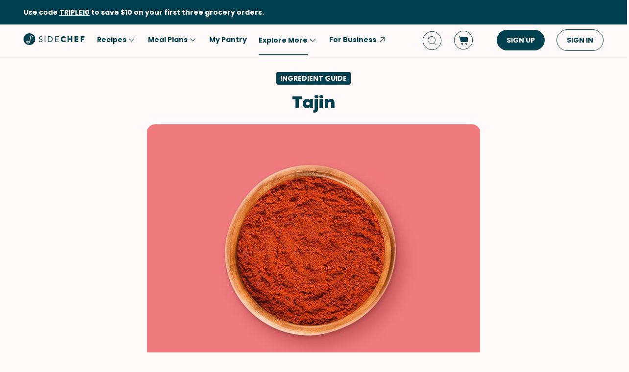

--- FILE ---
content_type: text/html; charset=utf-8
request_url: https://www.sidechef.com/wikis/288/tajin/
body_size: 41251
content:



<!doctype html>
<html id="html" lang="en-us" data-prefix="" class="" amp i-amphtml-layout i-amphtml-no-boilerplate transformed="self;v=1">
  <head><style amp-runtime i-amphtml-version="012007242032002">html{overflow-x:hidden!important}html.i-amphtml-fie{height:100%!important;width:100%!important}html:not([amp4ads]),html:not([amp4ads]) body{height:auto!important}html:not([amp4ads]) body{margin:0!important}body{-webkit-text-size-adjust:100%;-moz-text-size-adjust:100%;-ms-text-size-adjust:100%;text-size-adjust:100%}html.i-amphtml-singledoc.i-amphtml-embedded{-ms-touch-action:pan-y pinch-zoom;touch-action:pan-y pinch-zoom}html.i-amphtml-fie>body,html.i-amphtml-singledoc>body{overflow:visible!important}html.i-amphtml-fie:not(.i-amphtml-inabox)>body,html.i-amphtml-singledoc:not(.i-amphtml-inabox)>body{position:relative!important}html.i-amphtml-ios-embed-legacy>body{overflow-x:hidden!important;overflow-y:auto!important;position:absolute!important}html.i-amphtml-ios-embed{overflow-y:auto!important;position:static}#i-amphtml-wrapper{overflow-x:hidden!important;overflow-y:auto!important;position:absolute!important;top:0!important;left:0!important;right:0!important;bottom:0!important;margin:0!important;display:block!important}html.i-amphtml-ios-embed.i-amphtml-ios-overscroll,html.i-amphtml-ios-embed.i-amphtml-ios-overscroll>#i-amphtml-wrapper{-webkit-overflow-scrolling:touch!important}#i-amphtml-wrapper>body{position:relative!important;border-top:1px solid transparent!important}#i-amphtml-wrapper+body{visibility:visible}#i-amphtml-wrapper+body .i-amphtml-lightbox-element,#i-amphtml-wrapper+body[i-amphtml-lightbox]{visibility:hidden}#i-amphtml-wrapper+body[i-amphtml-lightbox] .i-amphtml-lightbox-element{visibility:visible}#i-amphtml-wrapper.i-amphtml-scroll-disabled,.i-amphtml-scroll-disabled{overflow-x:hidden!important;overflow-y:hidden!important}amp-instagram{padding:54px 0px 0px!important;background-color:#fff}amp-iframe iframe{box-sizing:border-box!important}[amp-access][amp-access-hide]{display:none}[subscriptions-dialog],body:not(.i-amphtml-subs-ready) [subscriptions-action],body:not(.i-amphtml-subs-ready) [subscriptions-section]{display:none!important}amp-experiment,amp-live-list>[update]{display:none}amp-list[resizable-children]>.i-amphtml-loading-container.amp-hidden{display:none!important}amp-list [fetch-error],amp-list[load-more] [load-more-button],amp-list[load-more] [load-more-end],amp-list[load-more] [load-more-failed],amp-list[load-more] [load-more-loading]{display:none}amp-list[diffable] div[role=list]{display:block}amp-story-page,amp-story[standalone]{min-height:1px!important;display:block!important;height:100%!important;margin:0!important;padding:0!important;overflow:hidden!important;width:100%!important}amp-story[standalone]{background-color:#000!important;position:relative!important}amp-story-page{background-color:#757575}amp-story .amp-active>div,amp-story .i-amphtml-loader-background{display:none!important}amp-story-page:not(:first-of-type):not([distance]):not([active]){transform:translateY(1000vh)!important}amp-autocomplete{position:relative!important;display:inline-block!important}amp-autocomplete>input,amp-autocomplete>textarea{padding:0.5rem;border:1px solid rgba(0,0,0,0.33)}.i-amphtml-autocomplete-results,amp-autocomplete>input,amp-autocomplete>textarea{font-size:1rem;line-height:1.5rem}[amp-fx^=fly-in]{visibility:hidden}amp-script[nodom],amp-script[sandboxed]{position:fixed!important;top:0!important;width:1px!important;height:1px!important;overflow:hidden!important;visibility:hidden}
[hidden]{display:none!important}.i-amphtml-element{display:inline-block}.i-amphtml-blurry-placeholder{transition:opacity 0.3s cubic-bezier(0.0,0.0,0.2,1)!important;pointer-events:none}[layout=nodisplay]:not(.i-amphtml-element){display:none!important}.i-amphtml-layout-fixed,[layout=fixed][width][height]:not(.i-amphtml-layout-fixed){display:inline-block;position:relative}.i-amphtml-layout-responsive,[layout=responsive][width][height]:not(.i-amphtml-layout-responsive),[width][height][heights]:not([layout]):not(.i-amphtml-layout-responsive),[width][height][sizes]:not(img):not([layout]):not(.i-amphtml-layout-responsive){display:block;position:relative}.i-amphtml-layout-intrinsic,[layout=intrinsic][width][height]:not(.i-amphtml-layout-intrinsic){display:inline-block;position:relative;max-width:100%}.i-amphtml-layout-intrinsic .i-amphtml-sizer{max-width:100%}.i-amphtml-intrinsic-sizer{max-width:100%;display:block!important}.i-amphtml-layout-container,.i-amphtml-layout-fixed-height,[layout=container],[layout=fixed-height][height]:not(.i-amphtml-layout-fixed-height){display:block;position:relative}.i-amphtml-layout-fill,.i-amphtml-layout-fill.i-amphtml-notbuilt,[layout=fill]:not(.i-amphtml-layout-fill),body noscript>*{display:block;overflow:hidden!important;position:absolute;top:0;left:0;bottom:0;right:0}body noscript>*{position:absolute!important;width:100%;height:100%;z-index:2}body noscript{display:inline!important}.i-amphtml-layout-flex-item,[layout=flex-item]:not(.i-amphtml-layout-flex-item){display:block;position:relative;-ms-flex:1 1 auto;flex:1 1 auto}.i-amphtml-layout-fluid{position:relative}.i-amphtml-layout-size-defined{overflow:hidden!important}.i-amphtml-layout-awaiting-size{position:absolute!important;top:auto!important;bottom:auto!important}i-amphtml-sizer{display:block!important}@supports (aspect-ratio:1/1){i-amphtml-sizer.i-amphtml-disable-ar{display:none!important}}.i-amphtml-blurry-placeholder,.i-amphtml-fill-content{display:block;height:0;max-height:100%;max-width:100%;min-height:100%;min-width:100%;width:0;margin:auto}.i-amphtml-layout-size-defined .i-amphtml-fill-content{position:absolute;top:0;left:0;bottom:0;right:0}.i-amphtml-replaced-content,.i-amphtml-screen-reader{padding:0!important;border:none!important}.i-amphtml-screen-reader{position:fixed!important;top:0px!important;left:0px!important;width:4px!important;height:4px!important;opacity:0!important;overflow:hidden!important;margin:0!important;display:block!important;visibility:visible!important}.i-amphtml-screen-reader~.i-amphtml-screen-reader{left:8px!important}.i-amphtml-screen-reader~.i-amphtml-screen-reader~.i-amphtml-screen-reader{left:12px!important}.i-amphtml-screen-reader~.i-amphtml-screen-reader~.i-amphtml-screen-reader~.i-amphtml-screen-reader{left:16px!important}.i-amphtml-unresolved{position:relative;overflow:hidden!important}.i-amphtml-select-disabled{-webkit-user-select:none!important;-ms-user-select:none!important;user-select:none!important}.i-amphtml-notbuilt,[layout]:not(.i-amphtml-element),[width][height][heights]:not([layout]):not(.i-amphtml-element),[width][height][sizes]:not(img):not([layout]):not(.i-amphtml-element){position:relative;overflow:hidden!important;color:transparent!important}.i-amphtml-notbuilt:not(.i-amphtml-layout-container)>*,[layout]:not([layout=container]):not(.i-amphtml-element)>*,[width][height][heights]:not([layout]):not(.i-amphtml-element)>*,[width][height][sizes]:not([layout]):not(.i-amphtml-element)>*{display:none}amp-img:not(.i-amphtml-element)[i-amphtml-ssr]>img.i-amphtml-fill-content{display:block}.i-amphtml-notbuilt:not(.i-amphtml-layout-container),[layout]:not([layout=container]):not(.i-amphtml-element),[width][height][heights]:not([layout]):not(.i-amphtml-element),[width][height][sizes]:not(img):not([layout]):not(.i-amphtml-element){color:transparent!important;line-height:0!important}.i-amphtml-ghost{visibility:hidden!important}.i-amphtml-element>[placeholder],[layout]:not(.i-amphtml-element)>[placeholder],[width][height][heights]:not([layout]):not(.i-amphtml-element)>[placeholder],[width][height][sizes]:not([layout]):not(.i-amphtml-element)>[placeholder]{display:block;line-height:normal}.i-amphtml-element>[placeholder].amp-hidden,.i-amphtml-element>[placeholder].hidden{visibility:hidden}.i-amphtml-element:not(.amp-notsupported)>[fallback],.i-amphtml-layout-container>[placeholder].amp-hidden,.i-amphtml-layout-container>[placeholder].hidden{display:none}.i-amphtml-layout-size-defined>[fallback],.i-amphtml-layout-size-defined>[placeholder]{position:absolute!important;top:0!important;left:0!important;right:0!important;bottom:0!important;z-index:1}amp-img[i-amphtml-ssr]:not(.i-amphtml-element)>[placeholder]{z-index:auto}.i-amphtml-notbuilt>[placeholder]{display:block!important}.i-amphtml-hidden-by-media-query{display:none!important}.i-amphtml-element-error{background:red!important;color:#fff!important;position:relative!important}.i-amphtml-element-error:before{content:attr(error-message)}i-amp-scroll-container,i-amphtml-scroll-container{position:absolute;top:0;left:0;right:0;bottom:0;display:block}i-amp-scroll-container.amp-active,i-amphtml-scroll-container.amp-active{overflow:auto;-webkit-overflow-scrolling:touch}.i-amphtml-loading-container{display:block!important;pointer-events:none;z-index:1}.i-amphtml-notbuilt>.i-amphtml-loading-container{display:block!important}.i-amphtml-loading-container.amp-hidden{visibility:hidden}.i-amphtml-element>[overflow]{cursor:pointer;position:relative;z-index:2;visibility:hidden;display:initial;line-height:normal}.i-amphtml-layout-size-defined>[overflow]{position:absolute}.i-amphtml-element>[overflow].amp-visible{visibility:visible}template{display:none!important}.amp-border-box,.amp-border-box *,.amp-border-box :after,.amp-border-box :before{box-sizing:border-box}amp-pixel{display:none!important}amp-analytics,amp-auto-ads,amp-story-auto-ads{position:fixed!important;top:0!important;width:1px!important;height:1px!important;overflow:hidden!important;visibility:hidden}html.i-amphtml-fie>amp-analytics{position:initial!important}[visible-when-invalid]:not(.visible),form [submit-error],form [submit-success],form [submitting]{display:none}amp-accordion{display:block!important}@media (min-width:1px){:where(amp-accordion>section)>:first-child{margin:0;background-color:#efefef;padding-right:20px;border:1px solid #dfdfdf}:where(amp-accordion>section)>:last-child{margin:0}}amp-accordion>section{float:none!important}amp-accordion>section>*{float:none!important;display:block!important;overflow:hidden!important;position:relative!important}amp-accordion,amp-accordion>section{margin:0}amp-accordion:not(.i-amphtml-built)>section>:last-child{display:none!important}amp-accordion:not(.i-amphtml-built)>section[expanded]>:last-child{display:block!important}</style>
      <meta charset="utf-8">
      <meta http-equiv="Content-Type" content="text/html; charset=UTF-8">
      
        <meta name="viewport" content="width=device-width,minimum-scale=1,initial-scale=1,maximum-scale=5">
      
      <link as="script" rel="preload" href="https://cdn.ampproject.org/v0.js">
      
<link as="image" rel="preload" href="https://www.sidechef.com/ingredient/093fda8a-a42e-4dfb-b833-ec98ef602837.jpeg?d=704x560" media="(max-width: 729px)">
<link as="image" rel="preload" href="https://www.sidechef.com/ingredient/093fda8a-a42e-4dfb-b833-ec98ef602837.jpeg" media="(min-width: 730px)">


      <meta name="amp-google-client-id-api" content="googleanalytics">
      <meta http-equiv="content-language" content="en-us">
      
  <meta property="og:image" content="https://www.sidechef.com/ingredient/093fda8a-a42e-4dfb-b833-ec98ef602837.jpeg">
  <meta property="og:description" content="Tajín is a popular brand of chili-lime seasoning blend originating from Mexico. It's commonly used to add a spicy, tangy, and citrusy zing to fruits, vegetables, and various savory dishes. There are several types of tajin:">
  <meta property="description" content="Tajín is a popular brand of chili-lime seasoning blend originating from Mexico. It's commonly used to add a spicy, tangy, and citrusy zing to fruits, vegetables, and various savory dishes. There are several types of tajin:">
  <meta name="description" content="Tajín is a popular brand of chili-lime seasoning blend originating from Mexico. It's commonly used to add a spicy, tangy, and citrusy zing to fruits, vegetables, and various savory dishes. There are several types of tajin:">
  <meta property="og:title" content="Tajin">
  <meta property="og:type" content="article">
  <meta property="og:url" content="https://www.sidechef.com/wikis/288/tajin/">
  <meta name="format-detection" content="telephone=no">
  <meta name="robots" content="index,follow">


      <script async src="https://cdn.ampproject.org/v0.js"></script>
      
        <script async custom-element="amp-access" src="https://cdn.ampproject.org/v0/amp-access-0.1.js"></script>
        <script async custom-element="amp-geo" src="https://cdn.ampproject.org/v0/amp-geo-0.1.js"></script>
        
          <script async custom-element="amp-consent" src="https://cdn.ampproject.org/v0/amp-consent-0.1.js"></script>
          <script async custom-element="amp-user-notification" src="https://cdn.ampproject.org/v0/amp-user-notification-0.1.js"></script>
        
        <script async custom-element="amp-analytics" src="https://cdn.ampproject.org/v0/amp-analytics-0.1.js"></script>
        
          <script async custom-element="amp-form" src="https://cdn.ampproject.org/v0/amp-form-0.1.js"></script>
        
        <script async custom-element="amp-bind" src="https://cdn.ampproject.org/v0/amp-bind-0.1.js"></script>
        <script async custom-element="amp-recaptcha-input" src="https://cdn.ampproject.org/v0/amp-recaptcha-input-0.1.js"></script>
        <script async custom-element="amp-lightbox" src="https://cdn.ampproject.org/v0/amp-lightbox-0.1.js"></script>
        <script async custom-template="amp-mustache" src="https://cdn.ampproject.org/v0/amp-mustache-0.2.js"></script>
        <script async custom-element="amp-accordion" src="https://cdn.ampproject.org/v0/amp-accordion-0.1.js"></script>
      

      
  <script async custom-element="amp-carousel" src="https://cdn.ampproject.org/v0/amp-carousel-0.2.js"></script>
  <script async custom-element="amp-social-share" src="https://cdn.ampproject.org/v0/amp-social-share-0.1.js"></script>
  <script async custom-element="amp-youtube" src="https://cdn.ampproject.org/v0/amp-youtube-0.1.js"></script>


      

      
  
<style amp-custom>@media not all and (min-width: 730px){#i-amp-0{display:none}}@media not all and (max-width: 729px){#i-amp-1{display:none}}
  
    



/* The following p_include "styles/theme/theme.css" will override these css var in some partner theme. */
:root {
    --error-color: #FF283F;
    --accent-color: #F4B846;
    --accent-hover-color: #F4B846D6;
    --accent-pressed-color: #F4B846A3;
    --premium-color: #007070;
    --premium-hover-color: #007070D6;
    --premium-pressed-color: #007070A3;

    --walmart-color: #3372C7;
    --walmart-hover-color: #437DCB;
    --walmart-pressed-color: #749FD9;
    --amazon-color: #7BAA40;
    --instacart-color: #43B02A;
    --amazon-marketplace-color: #ff9900;
    --kroger-color: #4471B7;
    --target-color: #CC0000;
    --rewe-color: #D11720;
    --whole-foods-color: #006F46;

    --ai-bg-color: #EBF0FD;
    --ai-color: #6841EA;

    --border: 1px solid var(--secondary-bg-color);
    --border-active: 1px solid var(--primary-text-color);
    --card-border: 1px solid var(--primary-text-color);

    --pill-bg-color: var(--primary-btn-color);

    --tip-radius: 8px;
    --label-radius: 4px;
    --button-radius: 32px;
    --grocery-card-radius: 8px 8px 16px 16px;
    --input-container-radius: 32px;

    --card-radius: 16px;
    --card-shadow: 0px 2px 16px rgba(0, 0, 0, 0.12);
    --card-shadow-hover: 0px 2px 16px rgba(0, 0, 0, 0.24);

    --grocery-swap-color: var(--walmart-color);
}

:root {
    --primary-btn-color: #01404E;
    --primary-btn-hover-color: #1F5763;
    --primary-btn-pressed-color: #3E6E78;

    --primary-bg-color: #FFFAF9;
    --primary-bg-hover-color: #F5F0EF;
    --primary-bg-pressed-color: #EBE6E5;

    --primary-text-color: #01404E;
    --primary-text-hover-color: #1F5763;
    --primary-text-pressed-color: #3E6E78;

    --primary-icon-color: #01404E;
    --primary-icon-hover-color: #1F5763;
    --primary-icon-pressed-color: #3E6E78;

    --primary-attach-text-color: #FFFAF9;
    --primary-attach-text-hover-color: #F5F0EF;
    --primary-attach-text-pressed-color: #EBE6E5;

    --primary-attach-icon-color: #FFFAF9;
    --primary-attach-icon-hover-color: #F5F0EF;
    --primary-attach-icon-pressed-color: #EBE6E5;

    --primary-shadow-color: #00000099;

    --primary-label-color: #FFFAF9;
    --primary-label-hover-color: #F5F0EF;
    --primary-label-pressed-color: #EBE6E5;

    --secondary-header-color: #777D86;
    --secondary-header-hover-color: #878D95;
    --secondary-header-pressed-color: #989CA3;

    --secondary-inactive-color: #E8E8E8;
    --secondary-inactive-hover-color: #DFDFDF;
    --secondary-inactive-pressed-color: #D5D5D5;

    --secondary-placeholder-color: #D6D6D6;
    --secondary-placeholder-hover-color: #CDCDCD;
    --secondary-placeholder-pressed-color: #C5C5C5;

    --secondary-bg-color: #FFE6D4;
    --secondary-bg-hover-color: #F5DDCC;
    --secondary-bg-pressed-color: #EBD4C3;

    --tertiary-input-color: #F0F0F0;
    --tertiary-input-hover-color: #E6E6E6;
    --tertiary-input-pressed-color: #DDDDDD;

    --tertiary-bg-color: #FFFFFF;
    --tertiary-bg-hover-color: #F0F0F0;
    --tertiary-bg-pressed-color: #E0E0E0;

    --tertiary-black-overlay: rgba(0, 0, 0, 0.6);
    --tertiary-white-overlay: rgba(255, 255, 255, 0.6);

    --gradient-start-color: rgba(255, 255, 255, 0);

    --error-color: #FF283F;
    --error-hover-color: #FF4A5E;
    --error-pressed-color: #FF5C6D;

    --highlight-color: #000000;
    --highlight-hover-color: #292929;
    --highlight-pressed-color: #3D3D3D;

    --premium-color: #007070;
    --premium-hover-color: #298787;
    --premium-pressed-color: #3D9292;

    --accent-color: #F4B846;
    --accent-hover-color: #F6C364;
    --accent-pressed-color: #F7C972;

    --walmart-color: #0071DC;
    --walmart-hover-color: #2988E2;
    --walmart-pressed-color: #3D93E4;

    --primary-font-family: "Poppins", "Poppins SC", sans-serif;
    --secondary-font-family: "Montserrat", monospace, sans-serif;

    --banner-font-size: 32px;
    --banner-line-height: 38px;
    --banner-font-weight: 800;

    --h1-font-size: 26px;
    --h1-line-height: 31px;
    --h1-font-weight: 800;

    --h2-font-size: 22px;
    --h2-line-height: 26.4px;
    --h2-font-weight: 800;

    --h3-font-size: 18px;
    --h3-line-height: 22px;
    --h3-font-weight: 800;

    --b1-font-size: 16px;
    --b1-line-height: 26px;
    --b1-font-weight: 700;

    --b2-font-size: 16px;
    --b2-line-height: 26px;
    --b2-font-weight: 300;

    --b3-font-size: 14px;
    --b3-line-height: 20px;
    --b3-font-weight: 700;

    --b4-font-size: 12px;
    --b4-line-height: 14px;
    --b4-font-weight: 700;

    --b5-font-size: 12px;
    --b5-line-height: 14px;
    --b5-font-weight: 300;

    --caption-font-size: 12px;
    --caption-line-height: 14px;
    --caption-font-weight: 500;

    --caption-content-font-size: 12px;
    --caption-content-line-height: 16px;
    --caption-content-font-weight: 500;

    --caption-button-font-size: 12px;
    --caption-button-line-height: 14px;
    --caption-button-font-weight: 600;

    --button-title-font-size: 14px;
    --button-title-line-height: 20px;
    --button-title-font-weight: 700;

    --submit-button-width: calc(100vw - 32px);

    --progress-bar-bg: var(--primary-btn-color);
}

@media (min-width: 1220px) {
    :root {
        --banner-font-size: 46px;
        --banner-line-height: 55px;

        --h1-font-size: 34px;
        --h1-line-height: 41px;

        --h2-font-size: 24px;
        --h2-line-height: 29px;

        --h3-font-size: 20px;
        --h3-line-height: 24px;

        --b1-font-size: 16px;
        --b1-line-height: 26px;

        --b2-font-size: 16px;
        --b2-line-height: 25.6px;

        --caption-font-size: 14px;
        --caption-line-height: 20px;

        --caption-content-font-size: 14px;
        --caption-content-line-height: 20px;
        --caption-content-font-weight: 500;

        --submit-button-width: 390px;
    }
}
/* This is empty to allow override when using p_include template tag. */

html {
    scroll-behavior: smooth;
}

a {
    text-decoration: none;
    -webkit-tap-highlight-color: transparent;
}

h1, h2, h3, h4, h5 {
    margin: 0;
}

.noscroll {
    overflow: hidden;
}

amp-img.cover-img img {
    -o-object-fit: cover;
    object-fit: cover;
}

amp-img.fill-img img {
    -o-object-fit: contain;
    object-fit: contain;
}

.tap-transparent {
    -webkit-tap-highlight-color: transparent;
}

.underline {
    text-decoration: underline;
    text-decoration-color: var(--primary-text-color);
}

.nowrap {
    white-space: nowrap;
}

.width-100 {
    width: 100%;
}

.height-100 {
    height: 100%;
}

.margin-top-24 {
    margin-top: 24px
}

amp-img {
    -webkit-user-select: none;
    -moz-user-select: none;
    -ms-user-select: none;
    user-select: none;
}

.not-select {
    -webkit-user-select: none;
    -moz-user-select: none;
    -ms-user-select: none;
    user-select: none;
}

.flex {
    display: flex;
}

.inline-block {
    display: inline-block;
}

.fill {
    position: absolute;
    top: 0;
    left: 0;
    bottom: 0;
    right: 0;
}

.raw-fill-img {
    display: block;
    width: 0;
    height: 0;
    margin: auto;
    border: none;
    padding: 0;
    max-height: 100%;
    max-width: 100%;
    min-height: 100%;
    min-width: 100%;
    object-fit: cover;
}

.text-center {
    text-align: center;
}

.border-box {
    box-sizing: border-box;
}

.flex-column {
    flex-direction: column;
}

.flex-wrap {
    flex-wrap: wrap;
}

.flex-1 {
    flex: 1;
}

.pointer {
    cursor: pointer;
}

.justify-center {
    justify-content: center;
}

.justify-between {
    justify-content: space-between;
}

.justify-start {
    justify-content: flex-start;
}

.justify-end {
    justify-content: flex-end;
}

.align-center {
    align-items: center;
}

.align-start {
    align-items: flex-start;
}

.align-end {
    align-items: flex-end;
}

.flex-center {
    justify-content: center;
    align-items: center;
}

.hide {
    display: none;
}

.no-outline {
    outline: none;
}

.no-border {
    border: none;
}

.rel {
    position: relative;
}
.abs {
    position: absolute;
}
.sticky {
    position: sticky;
}
.abs-full {
    top: 0;
    bottom: 0;
    left: 0;
    right: 0;
}

input[type="text"] {
    -webkit-appearance: none;
}

input {
    overflow: visible;
}

amp-social-share {
    outline: none;
}

.amp-carousel-button {
    cursor: pointer;
}

.invisible {
    opacity: 0;
}

.hide-scroll-bar ::-webkit-scrollbar{
    display: none;
    -webkit-appearance: none;
    width: none;
    height: none;
}

.amp-img-container {
    position: relative;
    overflow: hidden;
}



/* vietnamese */
@font-face {
    font-family: 'Nunito Sans';
    font-style: normal;
    font-weight: 300;
    font-display: swap;
    src: url(https://www.sidechef.com/static/css/fonts/nunito_sans_light_vietnamese.e7f30f10f03b.woff2) format('woff2');
    unicode-range: U+0102-0103, U+0110-0111, U+0128-0129, U+0168-0169, U+01A0-01A1, U+01AF-01B0, U+1EA0-1EF9, U+20AB;
}
/* latin-ext */
@font-face {
    font-family: 'Nunito Sans';
    font-style: normal;
    font-weight: 300;
    font-display: swap;
    src: url(https://www.sidechef.com/static/css/fonts/nunito_sans_light_latin_ext.13677839a42d.woff2) format('woff2');
    unicode-range: U+0100-024F, U+0259, U+1E00-1EFF, U+2020, U+20A0-20AB, U+20AD-20CF, U+2113, U+2C60-2C7F, U+A720-A7FF;
}
/* latin */
@font-face {
    font-family: 'Nunito Sans';
    font-style: normal;
    font-weight: 300;
    font-display: swap;
    src: url(https://www.sidechef.com/static/css/fonts/nunito_sans_light_latin.4235b0eaecb9.woff2) format('woff2');
    unicode-range: U+0000-00FF, U+0131, U+0152-0153, U+02BB-02BC, U+02C6, U+02DA, U+02DC, U+2000-206F, U+2074, U+20AC, U+2122, U+2191, U+2193, U+2212, U+2215, U+FEFF, U+FFFD;
}
/* vietnamese */
@font-face {
    font-family: 'Nunito Sans';
    font-style: normal;
    font-weight: 600;
    font-display: swap;
    src: url(https://www.sidechef.com/static/css/fonts/nunito_sans_semi_bold_vietnamese.fa2f9c4483b1.woff2) format('woff2');
    unicode-range: U+0102-0103, U+0110-0111, U+0128-0129, U+0168-0169, U+01A0-01A1, U+01AF-01B0, U+1EA0-1EF9, U+20AB;
}
/* latin-ext */
@font-face {
    font-family: 'Nunito Sans';
    font-style: normal;
    font-weight: 600;
    font-display: swap;
    src: url(https://www.sidechef.com/static/css/fonts/nunito_sans_semi_bold_latin_ext.89c48ec4cc0a.woff2) format('woff2');
    unicode-range: U+0100-024F, U+0259, U+1E00-1EFF, U+2020, U+20A0-20AB, U+20AD-20CF, U+2113, U+2C60-2C7F, U+A720-A7FF;
}
/* latin */
@font-face {
    font-family: 'Nunito Sans';
    font-style: normal;
    font-weight: 600;
    font-display: swap;
    src: url(https://www.sidechef.com/static/css/fonts/nunito_sans_semi_bold_latin.a980b413b705.woff2) format('woff2');
    unicode-range: U+0000-00FF, U+0131, U+0152-0153, U+02BB-02BC, U+02C6, U+02DA, U+02DC, U+2000-206F, U+2074, U+20AC, U+2122, U+2191, U+2193, U+2212, U+2215, U+FEFF, U+FFFD;
}
/* vietnamese */
@font-face {
    font-family: 'Nunito Sans';
    font-style: normal;
    font-weight: 800;
    font-display: swap;
    src: url(https://www.sidechef.com/static/css/fonts/nunito_sans_extra_bold_vietnamese.70e1fd8d509e.woff2) format('woff2');
    unicode-range: U+0102-0103, U+0110-0111, U+0128-0129, U+0168-0169, U+01A0-01A1, U+01AF-01B0, U+1EA0-1EF9, U+20AB;
}
/* latin-ext */
@font-face {
    font-family: 'Nunito Sans';
    font-style: normal;
    font-weight: 800;
    font-display: swap;
    src: url(https://www.sidechef.com/static/css/fonts/nunito_sans_extra_bold_latin_ext.2cc07e7a5e5c.woff2) format('woff2');
    unicode-range: U+0100-024F, U+0259, U+1E00-1EFF, U+2020, U+20A0-20AB, U+20AD-20CF, U+2113, U+2C60-2C7F, U+A720-A7FF;
}
/* latin */
@font-face {
    font-family: 'Nunito Sans';
    font-style: normal;
    font-weight: 800;
    font-display: swap;
    src: url(https://www.sidechef.com/static/css/fonts/nunito_sans_extra_bold_latin.88de206fe541.woff2) format('woff2');
    unicode-range: U+0000-00FF, U+0131, U+0152-0153, U+02BB-02BC, U+02C6, U+02DA, U+02DC, U+2000-206F, U+2074, U+20AC, U+2122, U+2191, U+2193, U+2212, U+2215, U+FEFF, U+FFFD;
}


/* cyrillic-ext */
@font-face {
    font-family: 'Roboto Mono';
    font-style: normal;
    font-weight: 400;
    font-display: swap;
    src: url(https://www.sidechef.com/static/css/fonts/roboto_mono_normal_cyrillic_ext.02e36a8f9fbe.woff) format('woff');
    unicode-range: U+0460-052F, U+1C80-1C88, U+20B4, U+2DE0-2DFF, U+A640-A69F, U+FE2E-FE2F;
}
/* cyrillic */
@font-face {
    font-family: 'Roboto Mono';
    font-style: normal;
    font-weight: 400;
    font-display: swap;
    src: url(https://www.sidechef.com/static/css/fonts/roboto_mono_normal_cyrillic.eba280659604.woff) format('woff');
    unicode-range: U+0400-045F, U+0490-0491, U+04B0-04B1, U+2116;
}
/* greek */
@font-face {
    font-family: 'Roboto Mono';
    font-style: normal;
    font-weight: 400;
    font-display: swap;
    src: url(https://www.sidechef.com/static/css/fonts/roboto_mono_normal_greek.54fcc7cde946.woff) format('woff');
    unicode-range: U+0370-03FF;
}
/* vietnamese */
@font-face {
    font-family: 'Roboto Mono';
    font-style: normal;
    font-weight: 400;
    font-display: swap;
    src: url(https://www.sidechef.com/static/css/fonts/roboto_mono_normal_vietnamese.29c6c45537f0.woff) format('woff');
    unicode-range: U+0102-0103, U+0110-0111, U+0128-0129, U+0168-0169, U+01A0-01A1, U+01AF-01B0, U+1EA0-1EF9, U+20AB;
}
/* latin-ext */
@font-face {
font-family: 'Roboto Mono';
    font-style: normal;
    font-weight: 400;
    font-display: swap;
    src: url(https://www.sidechef.com/static/css/fonts/roboto_mono_normal_latin_ext.aa173b111482.woff) format('woff');
    unicode-range: U+0100-024F, U+0259, U+1E00-1EFF, U+2020, U+20A0-20AB, U+20AD-20CF, U+2113, U+2C60-2C7F, U+A720-A7FF;
}
/* latin */
@font-face {
    font-family: 'Roboto Mono';
    font-style: normal;
    font-weight: 400;
    font-display: swap;
    src: url(https://www.sidechef.com/static/css/fonts/roboto_mono_normal_latin.8b8dca3bdd1e.woff) format('woff');
    unicode-range: U+0000-00FF, U+0131, U+0152-0153, U+02BB-02BC, U+02C6, U+02DA, U+02DC, U+2000-206F, U+2074, U+20AC, U+2122, U+2191, U+2193, U+2212, U+2215, U+FEFF, U+FFFD;
}
/* devanagari */
@font-face {
  font-family: 'Poppins';
  font-style: normal;
  font-weight: 300;
  font-display: swap;
  src: url(https://www.sidechef.com/static/css/fonts/Poppins-Light-devanagari.dc820d9f0f62.woff2) format('woff2');
  unicode-range: U+0900-097F, U+1CD0-1CF9, U+200C-200D, U+20A8, U+20B9, U+25CC, U+A830-A839, U+A8E0-A8FF;
}
/* latin-ext */
@font-face {
  font-family: 'Poppins';
  font-style: normal;
  font-weight: 300;
  font-display: swap;
  src: url(https://www.sidechef.com/static/css/fonts/Poppins-Light-latin-ext.6731e1ba3788.woff2) format('woff2');
  unicode-range: U+0100-02AF, U+0304, U+0308, U+0329, U+1E00-1E9F, U+1EF2-1EFF, U+2020, U+20A0-20AB, U+20AD-20CF, U+2113, U+2C60-2C7F, U+A720-A7FF;
}
/* latin */
@font-face {
  font-family: 'Poppins';
  font-style: normal;
  font-weight: 300;
  font-display: swap;
  src: url(https://www.sidechef.com/static/css/fonts/Poppins-Light-latin.8d91ec1ca2d8.woff2) format('woff2');
  unicode-range: U+0000-00FF, U+0131, U+0152-0153, U+02BB-02BC, U+02C6, U+02DA, U+02DC, U+0304, U+0308, U+0329, U+2000-206F, U+2074, U+20AC, U+2122, U+2191, U+2193, U+2212, U+2215, U+FEFF, U+FFFD;
}
/* devanagari */
@font-face {
  font-family: 'Poppins';
  font-style: normal;
  font-weight: 400;
  font-display: swap;
  src: url(https://www.sidechef.com/static/css/fonts/Poppins-Regular-devanagari.790d0c8dbcd4.woff) format('woff2');
  unicode-range: U+0900-097F, U+1CD0-1CF9, U+200C-200D, U+20A8, U+20B9, U+25CC, U+A830-A839, U+A8E0-A8FF;
}
/* latin-ext */
@font-face {
  font-family: 'Poppins';
  font-style: normal;
  font-weight: 400;
  font-display: swap;
  src: url(https://www.sidechef.com/static/css/fonts/Poppins-Regular-latin-ext.0ed299a4bb52.woff) format('woff2');
  unicode-range: U+0100-02AF, U+0304, U+0308, U+0329, U+1E00-1E9F, U+1EF2-1EFF, U+2020, U+20A0-20AB, U+20AD-20CF, U+2113, U+2C60-2C7F, U+A720-A7FF;
}
/* latin */
@font-face {
  font-family: 'Poppins';
  font-style: normal;
  font-weight: 400;
  font-display: swap;
  src: url(https://www.sidechef.com/static/css/fonts/Poppins-Regular-latin.9212f6f9860f.woff) format('woff2');
  unicode-range: U+0000-00FF, U+0131, U+0152-0153, U+02BB-02BC, U+02C6, U+02DA, U+02DC, U+0304, U+0308, U+0329, U+2000-206F, U+2074, U+20AC, U+2122, U+2191, U+2193, U+2212, U+2215, U+FEFF, U+FFFD;
}
/* devanagari */
@font-face {
  font-family: 'Poppins';
  font-style: normal;
  font-weight: 600;
  font-display: swap;
  src: url(https://www.sidechef.com/static/css/fonts/Poppins-SemiBold-devanagari.e9fd398a43c9.woff2) format('woff2');
  unicode-range: U+0900-097F, U+1CD0-1CF9, U+200C-200D, U+20A8, U+20B9, U+25CC, U+A830-A839, U+A8E0-A8FF;
}
/* latin-ext */
@font-face {
  font-family: 'Poppins';
  font-style: normal;
  font-weight: 600;
  font-display: swap;
  src: url(https://www.sidechef.com/static/css/fonts/Poppins-SemiBold-latin-ext.72b3ae37567e.woff2) format('woff2');
  unicode-range: U+0100-02AF, U+0304, U+0308, U+0329, U+1E00-1E9F, U+1EF2-1EFF, U+2020, U+20A0-20AB, U+20AD-20CF, U+2113, U+2C60-2C7F, U+A720-A7FF;
}
/* latin */
@font-face {
  font-family: 'Poppins';
  font-style: normal;
  font-weight: 600;
  font-display: swap;
  src: url(https://www.sidechef.com/static/css/fonts/Poppins-SemiBold-latin.72993dddf88a.woff2) format('woff2');
  unicode-range: U+0000-00FF, U+0131, U+0152-0153, U+02BB-02BC, U+02C6, U+02DA, U+02DC, U+0304, U+0308, U+0329, U+2000-206F, U+2074, U+20AC, U+2122, U+2191, U+2193, U+2212, U+2215, U+FEFF, U+FFFD;
}
/* devanagari */
@font-face {
  font-family: 'Poppins';
  font-style: normal;
  font-weight: 700;
  font-display: swap;
  src: url(https://www.sidechef.com/static/css/fonts/Poppins-Bold-devanagari.7def222d1a45.woff2) format('woff2');
  unicode-range: U+0900-097F, U+1CD0-1CF9, U+200C-200D, U+20A8, U+20B9, U+25CC, U+A830-A839, U+A8E0-A8FF;
}
/* latin-ext */
@font-face {
  font-family: 'Poppins';
  font-style: normal;
  font-weight: 700;
  font-display: swap;
  src: url(https://www.sidechef.com/static/css/fonts/Poppins-Bold-latin-ext.96b6d54684da.woff2) format('woff2');
  unicode-range: U+0100-02AF, U+0304, U+0308, U+0329, U+1E00-1E9F, U+1EF2-1EFF, U+2020, U+20A0-20AB, U+20AD-20CF, U+2113, U+2C60-2C7F, U+A720-A7FF;
}
/* latin */
@font-face {
  font-family: 'Poppins';
  font-style: normal;
  font-weight: 700;
  font-display: swap;
  src: url(https://www.sidechef.com/static/css/fonts/Poppins-Bold-latin.25b0e113ca7c.woff2) format('woff2');
  unicode-range: U+0000-00FF, U+0131, U+0152-0153, U+02BB-02BC, U+02C6, U+02DA, U+02DC, U+0304, U+0308, U+0329, U+2000-206F, U+2074, U+20AC, U+2122, U+2191, U+2193, U+2212, U+2215, U+FEFF, U+FFFD;
}
/* devanagari */
@font-face {
  font-family: 'Poppins';
  font-style: normal;
  font-weight: 800;
  font-display: swap;
  src: url(https://www.sidechef.com/static/css/fonts/Poppins-ExtraBold-devanagari.185244e129c7.woff2) format('woff2');
  unicode-range: U+0900-097F, U+1CD0-1CF9, U+200C-200D, U+20A8, U+20B9, U+25CC, U+A830-A839, U+A8E0-A8FF;
}
/* latin-ext */
@font-face {
  font-family: 'Poppins';
  font-style: normal;
  font-weight: 800;
  font-display: swap;
  src: url(https://www.sidechef.com/static/css/fonts/Poppins-ExtraBold-latin-ext.ba40202b1c1d.woff2) format('woff2');
  unicode-range: U+0100-02AF, U+0304, U+0308, U+0329, U+1E00-1E9F, U+1EF2-1EFF, U+2020, U+20A0-20AB, U+20AD-20CF, U+2113, U+2C60-2C7F, U+A720-A7FF;
}
/* latin */
@font-face {
  font-family: 'Poppins';
  font-style: normal;
  font-weight: 800;
  font-display: swap;
  src: url(https://www.sidechef.com/static/css/fonts/Poppins-ExtraBold-latin.af4d371a1027.woff2) format('woff2');
  unicode-range: U+0000-00FF, U+0131, U+0152-0153, U+02BB-02BC, U+02C6, U+02DA, U+02DC, U+0304, U+0308, U+0329, U+2000-206F, U+2074, U+20AC, U+2122, U+2191, U+2193, U+2212, U+2215, U+FEFF, U+FFFD;
}
/* devanagari */
@font-face {
  font-family: 'Poppins SC';
  font-style: normal;
  font-weight: 300;
  font-display: swap;
  src: url(https://fonts.gstatic.com/s/poppins/v20/pxiByp8kv8JHgFVrLDz8Z11lFd2JQEl8qw.woff2) format('woff2');
  unicode-range: U+0900-097F, U+1CD0-1CF9, U+200C-200D, U+20A8, U+20B9, U+25CC, U+A830-A839, U+A8E0-A8FF;
}
/* latin-ext */
@font-face {
  font-family: 'Poppins SC';
  font-style: normal;
  font-weight: 300;
  font-display: swap;
  src: url(https://fonts.gstatic.com/s/poppins/v20/pxiByp8kv8JHgFVrLDz8Z1JlFd2JQEl8qw.woff2) format('woff2');
  unicode-range: U+0100-02AF, U+0304, U+0308, U+0329, U+1E00-1E9F, U+1EF2-1EFF, U+2020, U+20A0-20AB, U+20AD-20CF, U+2113, U+2C60-2C7F, U+A720-A7FF;
}
/* latin */
@font-face {
  font-family: 'Poppins SC';
  font-style: normal;
  font-weight: 300;
  font-display: swap;
  src: url(https://fonts.gstatic.com/s/poppins/v20/pxiByp8kv8JHgFVrLDz8Z1xlFd2JQEk.woff2) format('woff2');
  unicode-range: U+0000-00FF, U+0131, U+0152-0153, U+02BB-02BC, U+02C6, U+02DA, U+02DC, U+0304, U+0308, U+0329, U+2000-206F, U+2074, U+20AC, U+2122, U+2191, U+2193, U+2212, U+2215, U+FEFF, U+FFFD;
}
/* devanagari */
@font-face {
  font-family: 'Poppins SC';
  font-style: normal;
  font-weight: 400;
  font-display: swap;
  src: url(https://fonts.gstatic.com/s/poppins/v20/pxiEyp8kv8JHgFVrJJbecnFHGPezSQ.woff2) format('woff2');
  unicode-range: U+0900-097F, U+1CD0-1CF9, U+200C-200D, U+20A8, U+20B9, U+25CC, U+A830-A839, U+A8E0-A8FF;
}
/* latin-ext */
@font-face {
  font-family: 'Poppins SC';
  font-style: normal;
  font-weight: 400;
  font-display: swap;
  src: url(https://fonts.gstatic.com/s/poppins/v20/pxiEyp8kv8JHgFVrJJnecnFHGPezSQ.woff2) format('woff2');
  unicode-range: U+0100-02AF, U+0304, U+0308, U+0329, U+1E00-1E9F, U+1EF2-1EFF, U+2020, U+20A0-20AB, U+20AD-20CF, U+2113, U+2C60-2C7F, U+A720-A7FF;
}
/* latin */
@font-face {
  font-family: 'Poppins SC';
  font-style: normal;
  font-weight: 400;
  font-display: swap;
  src: url(https://fonts.gstatic.com/s/poppins/v20/pxiEyp8kv8JHgFVrJJfecnFHGPc.woff2) format('woff2');
  unicode-range: U+0000-00FF, U+0131, U+0152-0153, U+02BB-02BC, U+02C6, U+02DA, U+02DC, U+0304, U+0308, U+0329, U+2000-206F, U+2074, U+20AC, U+2122, U+2191, U+2193, U+2212, U+2215, U+FEFF, U+FFFD;
}
/* devanagari */
@font-face {
  font-family: 'Poppins SC';
  font-style: normal;
  font-weight: 600;
  font-display: swap;
  src: url(https://fonts.gstatic.com/s/poppins/v20/pxiByp8kv8JHgFVrLEj6Z11lFd2JQEl8qw.woff2) format('woff2');
  unicode-range: U+0900-097F, U+1CD0-1CF9, U+200C-200D, U+20A8, U+20B9, U+25CC, U+A830-A839, U+A8E0-A8FF;
}
/* latin-ext */
@font-face {
  font-family: 'Poppins SC';
  font-style: normal;
  font-weight: 600;
  font-display: swap;
  src: url(https://fonts.gstatic.com/s/poppins/v20/pxiByp8kv8JHgFVrLEj6Z1JlFd2JQEl8qw.woff2) format('woff2');
  unicode-range: U+0100-02AF, U+0304, U+0308, U+0329, U+1E00-1E9F, U+1EF2-1EFF, U+2020, U+20A0-20AB, U+20AD-20CF, U+2113, U+2C60-2C7F, U+A720-A7FF;
}
/* latin */
@font-face {
  font-family: 'Poppins SC';
  font-style: normal;
  font-weight: 600;
  font-display: swap;
  src: url(https://fonts.gstatic.com/s/poppins/v20/pxiByp8kv8JHgFVrLEj6Z1xlFd2JQEk.woff2) format('woff2');
  unicode-range: U+0000-00FF, U+0131, U+0152-0153, U+02BB-02BC, U+02C6, U+02DA, U+02DC, U+0304, U+0308, U+0329, U+2000-206F, U+2074, U+20AC, U+2122, U+2191, U+2193, U+2212, U+2215, U+FEFF, U+FFFD;
}
/* devanagari */
@font-face {
  font-family: 'Poppins SC';
  font-style: normal;
  font-weight: 700;
  font-display: swap;
  src: url(https://fonts.gstatic.com/s/poppins/v20/pxiByp8kv8JHgFVrLCz7Z11lFd2JQEl8qw.woff2) format('woff2');
  unicode-range: U+0900-097F, U+1CD0-1CF9, U+200C-200D, U+20A8, U+20B9, U+25CC, U+A830-A839, U+A8E0-A8FF;
}
/* latin-ext */
@font-face {
  font-family: 'Poppins SC';
  font-style: normal;
  font-weight: 700;
  font-display: swap;
  src: url(https://fonts.gstatic.com/s/poppins/v20/pxiByp8kv8JHgFVrLCz7Z1JlFd2JQEl8qw.woff2) format('woff2');
  unicode-range: U+0100-02AF, U+0304, U+0308, U+0329, U+1E00-1E9F, U+1EF2-1EFF, U+2020, U+20A0-20AB, U+20AD-20CF, U+2113, U+2C60-2C7F, U+A720-A7FF;
}
/* latin */
@font-face {
  font-family: 'Poppins SC';
  font-style: normal;
  font-weight: 700;
  font-display: swap;
  src: url(https://fonts.gstatic.com/s/poppins/v20/pxiByp8kv8JHgFVrLCz7Z1xlFd2JQEk.woff2) format('woff2');
  unicode-range: U+0000-00FF, U+0131, U+0152-0153, U+02BB-02BC, U+02C6, U+02DA, U+02DC, U+0304, U+0308, U+0329, U+2000-206F, U+2074, U+20AC, U+2122, U+2191, U+2193, U+2212, U+2215, U+FEFF, U+FFFD;
}
/* devanagari */
@font-face {
  font-family: 'Poppins SC';
  font-style: normal;
  font-weight: 800;
  font-display: swap;
  src: url(https://fonts.gstatic.com/s/poppins/v20/pxiByp8kv8JHgFVrLDD4Z11lFd2JQEl8qw.woff2) format('woff2');
  unicode-range: U+0900-097F, U+1CD0-1CF9, U+200C-200D, U+20A8, U+20B9, U+25CC, U+A830-A839, U+A8E0-A8FF;
}
/* latin-ext */
@font-face {
  font-family: 'Poppins SC';
  font-style: normal;
  font-weight: 800;
  font-display: swap;
  src: url(https://fonts.gstatic.com/s/poppins/v20/pxiByp8kv8JHgFVrLDD4Z1JlFd2JQEl8qw.woff2) format('woff2');
  unicode-range: U+0100-02AF, U+0304, U+0308, U+0329, U+1E00-1E9F, U+1EF2-1EFF, U+2020, U+20A0-20AB, U+20AD-20CF, U+2113, U+2C60-2C7F, U+A720-A7FF;
}
/* latin */
@font-face {
  font-family: 'Poppins SC';
  font-style: normal;
  font-weight: 800;
  font-display: swap;
  src: url(https://fonts.gstatic.com/s/poppins/v20/pxiByp8kv8JHgFVrLDD4Z1xlFd2JQEk.woff2) format('woff2');
  unicode-range: U+0000-00FF, U+0131, U+0152-0153, U+02BB-02BC, U+02C6, U+02DA, U+02DC, U+0304, U+0308, U+0329, U+2000-206F, U+2074, U+20AC, U+2122, U+2191, U+2193, U+2212, U+2215, U+FEFF, U+FFFD;
}
@font-face {
  font-family: "Montserrat";
  font-style: normal;
  font-display: swap;
  font-weight: 500;
  src: url(https://www.sidechef.com/static/css/fonts/Montserrat-MediumItalic.2e7c02a0a4a5.ttf) format("truetype");
}
@font-face {
  font-family: "Montserrat";
  font-style: normal;
  font-display: swap;
  font-weight: 600;
  src: url(https://www.sidechef.com/static/css/fonts/Montserrat-SemiBoldItalic.d41c0a341637.ttf) format("truetype");
}

/* This is a empty file because we use partner include for partnerize_icons.css */
/* We do not want partnerize icon feature on SideChef page */

body {
    font-family: var(--primary-font-family);
    background-color: var(--primary-bg-color);
    color: var(--primary-text-color);
    margin: 0;
}

.button {
    text-decoration: none;
    -webkit-tap-highlight-color: transparent;
    -webkit-appearance: none;
    cursor: pointer;
    outline: none;
    -webkit-user-select: none;
    -moz-user-select: none;
    -ms-user-select: none;
    user-select: none;
    font-family: var(--primary-font-family);
}

.text-primary-color {
    color: var(--primary-text-color);
}

.bg-primary-color {
    background-color: var(--primary-bg-color);
}

.button-primary-color {
    background-color: var(--primary-btn-color);
}

.attach-text-primary-color {
    color: var(--primary-attach-text-color);
}

.error-color {
    color: var(--error-color);
}

.plus-color {
    color: var(--premium-color);
}

.bg-plus-color {
    background-color: var(--premium-color);
}

.secondary-color {
    color: var(--secondary-header-color);
}

.placeholder-color {
    color: var(--secondary-placeholder-color);
}

.bg-secondary-color {
    background-color: var(--secondary-bg-color);
}

.main-color {
    color: var(--primary-text-color);
}

.main-color.plus {
    color: var(--premium-color);
}

.bg-main-color {
    background-color: var(--primary-bg-color);
}

.bg-main-color.plus {
    background-color: var(--premium-color);
}

.box-container {
    width: 100%;
    margin: 0 auto;
    max-width: 1200px;
    min-width: 328px;
}

.font-banner {
    font-size: var(--banner-font-size);
    line-height: var(--banner-line-height);
    font-weight: var(--banner-font-weight);
}
.h1 {
    font-size: var(--h1-font-size);
    line-height: var(--h1-line-height);
    font-weight: var(--h1-font-weight);
}
.h2 {
    font-size: var(--h2-font-size);
    line-height: var(--h2-line-height);
    font-weight: var(--h2-font-weight);
}
.h3 {
    font-size: var(--h3-font-size);
    line-height: var(--h3-line-height);
    font-weight: var(--h3-font-weight);
}
.body-1 {
    font-size: var(--b1-font-size);
    line-height: var(--b1-line-height);
    font-weight: var(--b1-font-weight);
}
.body-2 {
    font-size: var(--b2-font-size);
    line-height: var(--b2-line-height);
    font-weight: var(--b2-font-weight);
}
.body-3 {
    font-size: var(--b3-font-size);
    line-height: var(--b3-line-height);
    font-weight: var(--b3-font-weight);
}
.body-4 {
    font-size: var(--b4-font-size);
    line-height: var(--b4-line-height);
    font-weight: var(--b4-font-weight);
}
.body-5 {
    font-size: var(--b5-font-size);
    line-height: var(--b5-line-height);
    font-weight: var(--b5-font-weight);
}
.caption-tag, .caption-content, .caption-button {
    font-family: var(--secondary-font-family);
}
.caption-tag {
    font-size: var(--caption-font-size);
    line-height: var(--caption-line-height);
    font-weight: var(--caption-font-weight);
}
.caption-content {
    font-size: var(--caption-content-font-size);
    line-height: var(--caption-content-line-height);
    font-weight: var(--caption-content-font-weight);
}
.caption-button {
    font-size: var(--caption-button-font-size);
    line-height: var(--caption-button-line-height);
    font-weight: var(--caption-button-font-weight);
}
.caption-tag {
    text-transform: uppercase;
}
.caption-button {
    text-transform: uppercase;
    text-decoration: underline;
}
.button-title {
    font-size: var(--button-title-font-size);
    line-height: var(--button-title-line-height);
    font-weight: var(--button-title-font-weight);
    text-transform: uppercase;
}

.sc-button {
    padding: 12px 32px;
    align-items: center;
    background-color: var(--primary-btn-color);
    border-radius: 22px;
    color: var(--primary-attach-text-color);
    font-size: var(--button-title-font-size);
    line-height: var(--button-title-line-height);
    font-weight: var(--button-title-font-weight);
    white-space: nowrap;
}

.wrapper {
    padding-left: 16px;
    padding-right: 16px;
}

.container {
    width: 100%;
    max-width: 1200px;
}
.primary-hover:hover {
    opacity: 0.76;
}
.primary-hover:active {
    opacity: 0.52;
}

.primary-bg-hover:hover {
    opacity: 0.84;
}
.primary-bg-hover:active {
    opacity: 0.64;
}

.primary-button {
    cursor: pointer;
    outline: none;
    border-radius: var(--button-radius);
    text-align: center;
    color: var(--primary-attach-text-color);
    background-color: var(--primary-btn-color);
}
.primary-button:hover {
    background-color: var(--primary-btn-hover-color);
}
.primary-button:active {
    background-color: var(--primary-btn-pressed-color);
}
.primary-button:disabled {
    background-color: var(--secondary-inactive-color);
    border: none;
}

.primary-icon-button {
    border-radius: 50px;
    padding: 8px;
    display: flex;
    justify-content: center;
    align-items: center;
}
.secondary-button {
    justify-content: center;
    align-items: center;
    border-radius: 22px;
    border: var(--border-active);
    color: var(--primary-text-color);
    background-color: var(--primary-bg-color);
}
.primary-icon-button:hover, .secondary-button:hover {
    background-color: var(--primary-bg-hover-color);
}
.primary-icon-button:active, .secondary-button:active {
    background-color: var(--primary-bg-pressed-color);
}

.highlight-button {
    justify-content: center;
    align-items: center;
    border-radius: 22px;
    background-color: #FFFFFF;
}
.highlight-button:hover {
    background-color: #FFFFFFC2;
}
.highlight-button:active {
    background-color: #FFFFFF85;
}

.walmart-button {
    border-radius: 22px;
    background-color: var(--walmart-color);
}
.walmart-button:hover {
    background-color: var(--walmart-hover-color);
}
.walmart-button:active {
    background-color: var(--walmart-pressed-color);
}

.hover-scale-card .hover-img, .hover-scale, .hover-translate-card {
    transition-duration: 0.3s;
}

.hover-scale-card .amp-img-container, .hover-scale-long-card .amp-img-container {
    mask-image: linear-gradient(white, black);
    -webkit-mask-image: -webkit-radial-gradient(white, black);
}

.hover-scale-long-card .hover-img {
    transition-duration: 1s;
}

.hover-scale-card:active .hover-img, .hover-scale-long-card:active .hover-img, .hover-scale:active {
    -webkit-transform: scale(1.2);
    transform: scale(1.2);
}

.hover-scale-card:hover .hover-img, .hover-scale-long-card:hover .hover-img, .hover-scale:hover {
    -webkit-transform: scale(1.2);
    transform: scale(1.2);
}

.hover-scale-card:focus .hover-img, .hover-scale-long-card:focus .hover-img, .hover-scale:focus {
    -webkit-transform: scale(1.2);
    transform: scale(1.2);
}

.hover-translate-card:active, .hover-translate-card:hover, .hover-translate-card:focus {
    transform: translateY(-4px);
    box-shadow: var(--card-shadow-hover);
}

@media (min-width: 730px) and (max-width: 1219px) {
    .wrapper {
        padding-left: 32px;
        padding-right: 32px;
    }
}

/* desktop only */
@media screen and (min-width: 1220px) {
    .wrapper {
        padding-left: 48px;
        padding-right: 48px;
    }
}

/* tablet and mobile */
@media screen and (max-width: 1219px) {
    .desktop-only {
        display: none;
    }
}

/* mobile only */
@media screen and (max-width: 729px) {
    .not-mobile-only {
        display: none;
    }
    .tablet-only {
        display: none;
    }
}

/* desktop only */
@media screen and (min-width: 1220px) {
    .not-desktop-only {
        display: none!important;
    }
    .tablet-only {
        display: none!important;
    }
}

/* desktop and tablet */
@media screen and (min-width: 730px) {
    .mobile-only {
        display: none;
    }
    .primary-icon-button:active, .secondary-button:active {
        background-color: var(--primary-bg-pressed-color);
    }
}

/* dummy legacy */
.black {
    color: black;
}

.white {
    color: white;
}

.light {
    font-weight: 300;
}

.bold {
    font-weight: bold;
}

.bolder {
    font-weight: 800;
}

[data-no-webview-link] > * {
	pointer-events: none;
}

.i-amphtml-carousel-scroll {
    scrollbar-width: none;
}
b {
    font-weight: bold;
}
/* This is empty to allow override when using p_include template tag. */


.banner-box {
    width: 593px;
    height: 335px;
    position: relative;
    background-color: var(--primary-bg-color);
    border-radius: 16px;
    box-sizing: border-box;
    padding: 48px 48px 24px 48px;
}

.banner-box .body-1 {
    text-decoration: underline;
    margin-top: 24px;
    margin-bottom: 24px;
    display: block;
}

#banner-picker-close {
    position: absolute;
    right: 24px;
    top: 24px;
}

@media (max-width: 729px) {
    .banner-box {
        height: 100vh;
        border-radius: 0;
        padding: 64px 24px 24px 32px;
    }
}


header {
    background-color: var(--primary-bg-color);
    position: sticky;
    z-index: 5;
    top: -50px;
    left: 0;
    right: 0;
    box-shadow: inset 0px -1px 0px var(--secondary-bg-color);
}

header.top-0 {
    top: 0;
}

nav.box-container {
    height: 64px;
}
.header-banner {
    height: 50px;
    background-color: black;
    color: white;
}

.header-banner a {
    text-decoration: underline;
    cursor: pointer;
    color: white;
}
.nav-logo {
    margin-right: 24px;
}

.nav-logo img {
    vertical-align: middle;
}
.navs a {
    color: var(--primary-text-color);
}
.nav-button {
    margin-right: 24px;
}
.nav-button .sub-arrow-down {
    margin-left: 4px;
    width: 16px;
    height: 16px;
}

.nav-search-button:hover, .nav-grocery-button:hover, .nav-save-button:hover {
    background-color: var(--primary-bg-hover-color);
    border-radius: 32px;
}

.nav-search-button:active, .nav-grocery-button:active, .nav-save-button:active {
    background-color: var(--primary-bg-pressed-color);
    border-radius: 32px;
}

.nav-item {
    height: 62px;
    border-bottom: 2px solid transparent;
    display: flex;
    align-items: center;
}
.nav-item:hover {
    color: var(--primary-text-hover-color);
}
.nav-item:active {
    color: var(--primary-text-pressed-color);
}
.nav-item.active {
    position: relative;
    border-bottom: 2px solid var(--primary-text-color);
}
.short-border.nav-item.active {
    border-bottom: unset;
}
.short-border.nav-item.active::after {
    content: "";
    position: absolute;
    left: 0;
    bottom: 0;
    width: calc(100% - 20px);
    height: 2px;
    background-color: var(--primary-text-color);
}

#category-sub-nav-wrap {
    position: absolute;
    display: block;
    left: 0;
    width: 100%;
    z-index: -1;
    overflow: hidden;
    box-shadow: 0px 10px 70px 0px #00000026;
    max-height: 0px;
    -webkit-transition: max-height 0.1s;
    transition: max-height 0.1s;
    border-radius: 0px 0px 16px 16px;
    background-color: var(--primary-bg-color);
}

#nav-recipe:hover + #category-sub-nav-wrap {
    max-height: 464px;
    -webkit-transition: all 0.1s;
    transition: all 0.1s;
}

#category-sub-nav {
    padding-top: 24px;
    padding-bottom: 24px;
    background-color: var(--primary-bg-color);
}

#category-sub-nav .category-column {
    display: flex;
    flex-direction: column;
    width: 164px;
    border-left: 1px solid var(--secondary-bg-color);
    padding-left: 16px;
}

#category-sub-nav .category-column:nth-child(1) {
    border: none;
    padding-left: 0;
}


#category-sub-nav .category-title {
    margin-bottom: 16px;
}

#category-sub-nav .tag {
    margin-bottom: 8px;
    color: var(--secondary-header-color);
}

#category-sub-nav .tag:hover {
    opacity: 0.76;
    text-decoration: underline;
}
#category-sub-nav .tag:active {
    opacity: 0.52;
    text-decoration: underline;
}

#desktop-sub-nav {
    position: absolute;
    top: 64px;
    z-index: 3;
    opacity: 1;
    pointer-events: none;
    overflow: hidden;
    background-color: var(--primary-bg-color);
    max-height: 0;
    -webkit-transition: all 0.1s;
    transition: all 0.1s;
    flex-direction: column;
    margin-left: -16px;
    box-shadow: 0px 12px 20px rgba(0, 0, 0, 0.15);
    border-bottom-left-radius: 16px;
    border-bottom-right-radius: 16px;
}
#desktop-sub-nav:hover, #desktop-sub-nav:focus-within, #nav-explore:hover ~ #desktop-sub-nav, #nav-meal-plans:hover ~ #desktop-sub-nav {
    opacity: 1;
    max-height: 220px;
    pointer-events: all;
    -webkit-transition: all 0.1s;
    transition: all 0.1s;
}
#desktop-sub-nav:hover a, #desktop-sub-nav:focus-within a, #nav-explore:hover ~ #desktop-sub-nav a, #nav-meal-plans:hover ~ #desktop-sub-nav a {
    opacity: 1;
}

#desktop-sub-nav a:active{
    color:  var(--primary-text-pressed-color);
    text-decoration: underline;
}

#desktop-sub-nav a {
    opacity: 0;
    -webkit-transition: opacity 0.1s;
    transition: opacity 0.1s;
    white-space: nowrap;
    display: block;
    padding-top: 8px;
    padding-bottom: 8px;
}
#desktop-sub-nav a[amp-access][amp-access-hide] {
    display: none;
}
#desktop-sub-nav a:first-child {
    margin-top: 16px;
}
#desktop-sub-nav a:last-child {
    margin-bottom: 16px;
}
#desktop-sub-nav .button {
    box-sizing: border-box;
    color: var(--primary-text-color);
    padding-left: 24px;
    padding-right: 24px;
    width: 100%;
    text-align: start;
}
.nav-download {
    padding: 11px 20px;
}
.nav-download.signin, .nav-download.signup{
    margin-left: 24px;
}
.button-group .app-download:active{
    background-color: var(--primary-bg-pressed-color);
}
.button-group .app-download:hover{
    background-color: var(--primary-bg-hover-color);
}
.nav-right {
    margin-left: 36px;
}
.nav-right .nav-search-button .img-container, .nav-search-button .img-container img {
    width: 40px;
    height: 40px;
}
.my-pantry-section-title {
    border: none;
}
.title.my-pantry-section-card {
    margin-top: 0;
}

#hamburger {
    width: 24px;
    height: 24px;
    padding: 3px;
    margin-right: 14px;
    box-sizing: border-box;
}

#hamburger .line {
    position: relative;
    width: 18px;
    height: 1px;
    background-color: var(--primary-text-color);
    transform: rotate(0deg);
    transition: .3s ease-in-out;
}
#hamburger .line:nth-child(2) {
    margin: 7px 0;
}

#hamburger div:nth-child(1) {
    transform-origin: left center;
}

#hamburger div:nth-child(2) {
    transform-origin: left center;
}

#hamburger div:nth-child(3) {
    transform-origin: left center;
}
#hamburger.close .line {
    width: 23px;
}
#hamburger.close div:nth-child(1) {
    transform: rotate(45deg);
}

#hamburger.close div:nth-child(2) {
    width: 0%;
    opacity: 0;
    transition: .1s;
}

#hamburger.close div:nth-child(3) {
    transform: rotate(-45deg);
}

#mobile-menu {
    position: fixed;
    z-index: 99;
    top: 64px;
    height: auto;
    left: 0;
    right: 0;
    bottom: 0;
    background-color: var(--primary-bg-color);
    overflow: scroll;
}

.button-group {
    display: flex;
    width: 100%;
}

#mobile-menu .button-group a {
    width: 100%;
    justify-content: center;
    padding-top: 13px;
    padding-bottom: 13px;
    text-align: center;
    border-radius: 22px;
}


#mobile-menu .signin:active {
    background-color: var(--primary-bg-pressed-color);
    opacity: 1;
    text-decoration: none;
}
#mobile-menu .signup:active {
    background-color: var(--primary-btn-pressed-color);
    opacity: 1;
    text-decoration: none;
}
#mobile-menu .signin:hover {
    background-color: var(--primary-bg-hover-color);
    opacity: 1;
    text-decoration: none;
}
#mobile-menu .signup:hover {
    background-color: var(--primary-btn-hover-color);
    opacity: 1;
    text-decoration: none;
}
#mobile-menu .business-arrow {
    margin-left: 6px;
}

.mobile-sub-navs {
    margin-bottom: 48px;
    padding-bottom: 48px;
}
.mobile-sub-navs.no-border {
    border-bottom: none;
}

.mobile-sub-navs section a {
    color: var(--secondary-header-color);
}

.mobile-sub-navs a {
    color: var(--primary-text-color);
    margin-top: 16px;
}

.mobile-sub-navs a:active {
    color: var(--primary-text-pressed-color);
    text-decoration: underline;
}

.mobile-sub-navs a.error-color {
    color: var(--error-color);
}
.mobile-sub-navs a.error-color:active {
    color: var(--error-color);
    opacity: 0.52;
}

#desktop-account-menu .error-color:hover {
    color: var(--error-color);
    opacity: 0.76;
}
#desktop-account-menu .error-color:active {
    color: var(--error-color);
    opacity: 0.52;
}

.mobile-sub-navs .accordion .title {
    background-color: transparent;
    border: none;
}
.mobile-sub-navs .sticky-button{
    position: fixed;
    bottom: 0;
    height: 90px;
    width: calc(100% - 32px);
    z-index: 9;
}

.nav-arrow-up {
    width: 8px;
    height: 8px;
    margin-right: -20px;
    border-top: var(--border-active);
    border-right: var(--border-active);
    margin-top: 8px;
    transform: rotate(-45deg);
}

.nav-arrow-down {
    width: 8px;
    height: 8px;
    margin-right: -20px;
    border-top: var(--border-active);
    border-right: var(--border-active);
    transform: rotate(135deg);
}
.accordion .nav-click-item {
    display: block;
}
.accordion .nav-click-item[amp-access][amp-access-hide] {
    display: none;
}

.nav-arrow-right {
    width: 8px;
    height: 8px;
    border-top: var(--border-active);
    border-right: var(--border-active);
    transform: rotate(45deg);
}

.mobile-sub-navs .category-column {
    padding-top: 16px;
    padding-bottom: 16px;
}

.category-list {
    display: flex;
    flex-wrap: wrap;
}

.mobile-sub-navs .category-column .tag {
    margin-top: 12px;
    width: 50%;
}

.sub-nav-social {
    margin-top: 72px;
}

.sub-nav-language {
    margin-top: 72px;
}

.sub-nav-social a {
    display: block;
    margin-left: 12px;
    margin-right: 12px;
}

.sub-nav-social .social-group {
    margin-top: 24px;
}

.sub-nav-language .language-group {
    margin-top: 24px;
}

.sub-nav-language a {
    color: var(--primary-text-color);
}

.sub-nav-language .vertical-divider {
    height: 16px;
    width: 1px;
    background-color: var(--primary-icon-color);
    margin-left: 16px;
    margin-right: 16px;
}

nav .user-avatar-container {
    width: 38px;
    height: 38px;
    border-radius: 22px;
    border: var(--border);
    overflow: hidden;
}

nav .avatar-box {
    width: 40px;
    height: 40px;
    display: flex;
    justify-content: center;
    align-items: center;
    margin-left: 24px;
    padding-top: 12px;
    padding-bottom: 12px;
    box-sizing: content-box;
}

#desktop-account-menu {
    position: absolute;
    top: 64px;
    z-index: 3;
    opacity: 1;
    pointer-events: none;
    overflow: hidden;
    background-color: var(--primary-bg-color);
    max-height: 0;
    transition: all 0.2s linear;
    -webkit-transition: all 0.2s linear;
    box-shadow: 0px 12px 20px rgba(0, 0, 0, 0.15);
    border-bottom-left-radius: 16px;
    border-bottom-right-radius: 16px;
    width: 210px;
    margin-left: -80px;
}

#desktop-account-menu .account-menu-grid {
    padding-top: 8px;
    padding-bottom: 8px;
}

#desktop-account-menu .account-menu-grid:last-child {
    border-top: var(--border);
}

#desktop-account-menu:hover {
    opacity: 1;
    max-height: 267px;
    pointer-events: all;
    transition: all 0.2s linear;
    -webkit-transition: all 0.2s linear;
}

#desktop-account-menu:hover a {
    opacity: 1;
}

#desktop-account-menu a:active{
    color:  var(--primary-text-pressed-color);
    text-decoration: underline;
}

#desktop-account-menu:focus-within a {
    opacity: 1;
}

#desktop-avatar-box:hover ~ #desktop-account-menu a {
    opacity: 1;
}

#desktop-avatar-box:hover ~ #desktop-account-menu {
    opacity: 1;
    max-height: 267px;
    pointer-events: all;
    transition: all 0.2s linear;
    -webkit-transition: all 0.2s linear;
}

#desktop-account-menu:focus-within {
    opacity: 1;
    max-height: 267px;
    pointer-events: all;
    transition: all 0.2s linear;
    -webkit-transition: all 0.2s linear;
}

#desktop-account-menu a {
    opacity: 0;
    -webkit-transition: opacity 0.1s;
    transition: opacity 0.1s;
    padding: 8px 16px;
    display: block;
    white-space: nowrap;
}
.nav-search-button {
    margin-right: 24px;
}
.nav-save-button {
    margin-right: 24px;
}
#grocery-list-nav {
    width: 40px;
    height: 40px;
    box-sizing: border-box;
}

#grocery-list-placeholder {
    margin-left: 24px;
}

.cart-indicator {
    position: absolute;
    background-color: var(--error-color);
    width: 12px;
    height: 12px;
    border-radius: 100px;
    top: 0px;
    right: 0px;
}

.cart-indicator[hide] {
    display: none;
}

#header-nav {
    background-color: var(--primary-bg-color);
    border-bottom: solid 1px var(--secondary-bg-color);
}

#header-nav.fixed {
    position: fixed;
    top: 0;
    left: 0;
    right: 0;
    background-color: var(--primary-bg-color);
}

.nav-card:active {
    opacity: 0.7;
}
.mobile-sub-navs .nav-card:active {
    opacity: 1;
}
.mobile-sub-navs .recipe-shadow-section {
    border-radius: 16px;
}

#desktop-sub-nav a:hover, #desktop-account-menu a:hover {
    opacity: 0.76;
    text-decoration: underline;
}
#category-sub-nav-wrap:hover {
    max-height: 464px;
}
.mobile-sub-navs .nav-card {
    position: relative;
    width: 100%;
    border-radius: var(--card-radius);
    box-shadow: var(--card-shadow);
    overflow: hidden;
}
.sunsetfoods.mobile-sub-navs .nav-card {
    box-shadow: none;
    background-color: var(--secondary-bg-color);
}
.nav-card .title {
    position: absolute;
    top: calc(50% - var(--h2-line-height) / 2);
    left: 16px;
    z-index: 2;
    color: var(--primary-text-color);
}
.sunsetfoods .nav-card .title {
    top: calc(50% - 16px);
}

.nav-card-no-amp {
    display: flex;
    aspect-ratio: 342 / 82;
}
.nav-card-no-amp img {
    width: 100%;
}
.mobile-sub-navs amp-accordion .i-amphtml-accordion-header {
    padding-right: 0;
}

@media screen and (min-width: 1220px){
    .nav-logo {
        margin-bottom: 4px;
    }
    .view-all-tags.caption-button {
        color: var(--secondary-header-color);
    }
    .view-all-recipes {
        display: flex;
        justify-content: center;
        margin-top: 48px;
        height: 24px;
    }
    .view-all-tags-wrapper {
        margin-top: 8px;
        display: flex;
        align-items: center;
    }
    .view-all-tags-wrapper a{
        margin-top: unset;
    }
    .view-all-tags-wrapper .view-all-arrow {
        width: 16px;
        height: 16px;
    }
    /* fix button width to reduce CLS */
    .nav-button #nav-recipe {
        min-width: 76.5px;
    }
    .nav-button #nav-meal-plans {
        min-width: 98px;
    }
    .nav-button #my-pantry {
        min-width: 73px;
    }
    .nav-button #nav-explore {
        min-width: 113px;
    }
}

@media screen and (max-width: 1219px) {
    .nav-right .nav-search-button .img-container, .nav-search-button .img-container img {
        width: 32px;
        height: 32px;
    }
    #grocery-list-nav {
        width: 32px;
        height: 32px;
    }
    .nav-search-button {
        margin-right: 16px;
        width: 32px;
        height: 32px;
    }
    .nav-save-button {
        margin-right: 16px;
    }
    #mobile-menu .signup {
        color: var(--primary-attach-text-color);
        flex: 2;
        margin-top: unset;
        box-shadow: 0px 2px 16px 0px #0000001F;
    }
    #mobile-menu .signin {
        flex: 1;
        margin-left: 16px;
        margin-top: unset;
        box-shadow: 0px 2px 16px 0px #0000001F;
        color: var(--primary-btn-color);
    }
    .mobile-sub-navs .download {
        flex: 4;
        margin-left: 16px;
        margin-top: unset;
        box-shadow: 0px 2px 16px 0px #0000001F;
    }
    #mobile-menu .border {
        border: 1px solid var(--primary-btn-color);
    }
    .view-all-tags{
        display: flex;
        margin-top: 24px;
        margin-top: unset;
    }
    .view-all-tags .view-all-arrow {
        width: 16px;
        height: 16px;
    }
    .mobile-sub-navs .view-all-recipes-row {
        margin-top: 8px;
        margin-bottom: 24px;
        display: flex;
        justify-content: center;
    }
    .mobile-sub-navs .view-all-recipes {
        margin-right: 8px;
    }
    .view-all-tags.caption-button {
        color: var(--secondary-header-color);
    }
    amp-accordion>section:not(:last-child) {
        margin-bottom: 16px;
    }
    .explore-more-accordion {
        margin-top: 16px;
    }
}

@media screen and (max-width: 729px) {
    .nav-logo {
        margin-right: 0px;
        margin-bottom: 0px;
    }
    header {
        top: -73px;
    }
    .header-banner {
        height: 73px;
    }
    .nav-search-button {
        margin-right: 16px;
    }
    .nav-save-button {
        margin-right: 16px;
    }
    #grocery-list-nav, .nav-search-button {
        width: 25px;
        height: 25px;
    }
    #grocery-list-placeholder {
        margin-left: 16px;
    }
    .cart-indicator {
        width: 9px;
        height: 9px;
    }
    #cart-script {
        height: 48px;
    }
    nav.box-container {
        height: 48px;
    }
    nav .user-avatar-container {
        width: 28px;
        height: 28px;
    }
    #mobile-menu {
        top: 48px;
        padding-top: 24px;
    }
    .nav-download {
        padding: 6px 14px;
        font-size: 12px;
        white-space: nowrap;
        background-color: var(--primary-btn-color);
        border-radius: 16px;
        color: var(--primary-attach-text-color);
    }
    .nav-right .nav-search-button .img-container, .nav-search-button .img-container img {
        width: 25px;
        height: 25px;
    }
    .nav-search-button:active, .nav-grocery-button:active, .nav-save-button:active {
        background-color: var(--primary-bg-pressed-color);
        border-radius: 32px;
        outline: var(--primary-bg-pressed-color) solid 6px;
    }
    .nav-search-button:hover, .nav-grocery-button:hover, .nav-save-button:hover {
        background-color: var(--primary-bg-hover-color);
        border-radius: 32px;
        outline: var(--primary-bg-hover-color) solid 6px;
    }
    #hamburger .mid-line {
        margin: 6px 0;
    }
    #hamburger .line {
        width: 18px;
    }
    .mobile-sub-navs section a:not(.my-pantry-section-card) {
        text-align: start;
        margin-top: 24px;
    }
    .mobile-sub-navs-separator {
        margin-top: 24px;
    }
    .mobile-sub-navs {
        padding-bottom: 24px;
        margin-bottom: 24px;
    }
    .sub-nav-social {
        margin-top: 48px;
    }
    .sub-nav-language {
        margin-top: 48px;
    }
    .sub-nav-social .social-group {
        margin-top: 16px;
    }

    .sub-nav-language .language-group {
        margin-top: 16px;
    }
}

.mobile-sub-navs a.big-item {
    margin-top: 48px;
}

.header-banner {
    background: var(--primary-text-color, #01404E);
    color: var(--primary-label-color, #FFFAF9); 
}

footer {
    background: var(--primary-icon-color);
    padding-top: 72px;
    padding-bottom: 24px;
    color: white;
}

footer .container {
    margin: 0 auto;
}

footer .social {
    margin-top: 48px;
}

.desktop-only.social a {
    display: block;
    margin-right: 16px;
}

.not-desktop-only.social a {
    display: block;
    margin-right: 24px;
}

footer .store {
    margin-top: 48px;
}

.desktop-only.newsletter {
    margin-top: 48px;
}

.footer-legal {
    margin-top: 70px;
}

footer .store .android-link {
    margin-right: 24px;
}

.footer-form .form-title {
    margin-bottom: 16px;
}

.footer-form .submit-button {
    padding: 13px 25px;
}

.footer-form .form-content-box {
    -webkit-box-align: center;
    align-items: center;
}

.footer-form .privacy-policy {
    margin-top: 8px;
}

.footer-form a {
    text-decoration: underline;
}

.footer-directory a {
    color: white;
    white-space: nowrap;
}

.footer-directory a:hover {
    opacity: 0.76;
    text-decoration: underline;
}

.footer-directory a:active {
    opacity: 0.52;
}

.arrow-top {
    display: inline-block;
    width: 7px;
    height: 7px;
    border-top: 1px solid white;
    border-right: 1px solid white;
    -webkit-transform: rotate(-45deg);
    transform: rotate(-45deg);
}

.arrow-down {
    display: inline-block;
    width: 7px;
    height: 7px;
    border-top: 1px solid white;
    border-right: 1px solid white;
    -webkit-transform: rotate(135deg);
    transform: rotate(135deg);
}

.footer-accordion {
    margin-left: -16px;
    margin-right: -16px;
}

.footer-section-header {
    padding-top: 12px;
    padding-bottom: 12px;
    padding-left: 16px;
    padding-right: 16px;
    background-color: var(--primary-icon-color);
}

.footer-accordion-content-container {
    background-color: var(--primary-text-pressed-color);
    padding-left: 16px;
    padding-right: 16px;
    padding-top: 4px;
    padding-bottom: 4px;
}

.footer-accordion-content-container .footer-link {
    padding-top: 12px;
    padding-bottom: 12px;
}

footer .directory-column {
    white-space: nowrap;
}

.form-content-box .privacy-policy a {
    color: var(--secondary-header-color);
    text-decoration: underline;
}

@media screen and (max-width: 1219px) {
    .footer-content {
        -webkit-box-orient: vertical;
        -webkit-box-direction: normal;
        flex-direction: column;
    }
}

@media screen and (max-width: 729px) {
    footer {
        padding-top: 48px;
        padding-bottom: 24px;
    }
    .footer-legal {
        margin-top: 48px;
    }
    footer .not-desktop-only.social a {
        margin-left: 12px;
        margin-right: 12px;
    }
    .social-store-newsletter {
        -webkit-box-orient: vertical;
        -webkit-box-direction: normal;
        flex-direction: column;
        -webkit-box-align: center;
        align-items: center;
    }
    .footer-form .form-content-box {
        margin-top: 48px;
    }
    .footer-form .form-input-content {
        -webkit-box-orient: vertical;
        -webkit-box-direction: normal;
        flex-direction: column;
    }
    .footer-form .form-input-content .submit-button {
        margin-top: 16px;
    }
    footer .social {
        justify-content: space-around;
    }
}

@media (min-width: 730px) and (max-width: 1219px) {
    .footer-legal {
        margin-top: 72px;
    }
    .social-store-newsletter {
        -webkit-box-align: end;
        align-items: flex-end;
        -webkit-box-pack: justify;
        justify-content: space-between;
    }
    .footer-form .submit-button {
        margin-left: 16px;
    }
    .footer-form .form-content-box {
        -webkit-box-align: start;
        align-items: flex-start;
    }
    .footer-directory {
        margin-top: 48px;
        justify-content: space-between;
    }
    footer .directory-column:last-child {
        margin-right: 0;
    }
    .footer-directory a {
        margin-top: 24px;
    }
    footer .social {
        margin-top: 72px;
    }
}

@media screen and (min-width: 1220px) {
    .footer-form .submit-button {
        margin-left: 16px;
    }
    .footer-directory {
        margin-left: 120px;
    }
    footer .directory-column {
        margin-right: 120px;
    }
    footer .directory-column:last-child {
        margin-right: 0;
    }
    .footer-directory a {
        margin-top: 24px;
    }
    .footer-form .form-content-box {
        -webkit-box-align: start;
        align-items: flex-start;
    }
}

.footer-legal {
    border-top: 0.5px solid #757575;
    padding-top: 24px;
    justify-content: space-between;
    -webkit-box-pack: center;
    -ms-flex-pack: center;
}

.legal-group a {
    color: white;
}

.language-label {
    margin-left: 4px;
    margin-right: 4px;
}

#footer-language-switch {
    background-color: white;
    padding: 16px 11px;
    z-index: 3;
    position: absolute;
    top: -72px;
    white-space: nowrap;
}

#footer-language-switch a:first-child {
    margin-bottom: 8px;
}

@media (min-width: 730px) and (max-width: 1219px) {
    .language-group {
        margin-left: auto;
    }
    .legal-group .link-container {
        margin-left: 16px;
    }
    .legal-group .link-container:first-child {
        margin-left: 0;
    }
}

@media screen and (max-width: 729px) {
    .language-label {
        margin-left: 8px;
        margin-right: 8px;
    }
    .legal-content {
        -webkit-box-orient: vertical;
        -webkit-box-direction: normal;
        -ms-flex-direction: column;
        flex-direction: column;
    }
    .legal-group {
        -ms-flex-wrap: wrap;
        flex-wrap: wrap;
    }
    .icp {
        margin-bottom: 16px;
        text-align: center;
    }
    .legal-group .link-container {
        width: calc(50vw - 16px);
        margin-bottom: 16px;
        text-align: center;
    }
    .copyright {
        text-align: center;
    }
}

@media screen and (max-width: 1219px) {
    .footer-legal {
        -webkit-box-orient: vertical;
        -webkit-box-direction: reverse;
        -ms-flex-direction: column-reverse;
        flex-direction: column-reverse;
    }
    .copyright {
        margin-top: 24px;
    }
}

@media screen and (min-width: 1220px) {
    .legal-group .link-container {
        margin-left: 16px;
    }
    .footer-legal .language-group {
        margin-left: 24px;
    }
}

.hint {
    margin-top: 16px;
    text-align: center;
}
.error {
    color: var(--error-color);
  }

.hint-container {
    height: 50px;
}
.hint-container .hint {
    text-transform: none;
}

.styled-input {
    font-family: var(--primary-font-family);
    box-sizing: border-box;
    margin: 0;
    list-style: none;
    position: relative;
    width: 224px;
    padding: 13px 24px;
    color: var(--secondary-header-color);
    background-color: var(--tertiary-input-color);
    border-radius: 32px;
    -webkit-transition: all 0.3s;
    transition: all 0.3s;
}
.styled-input::-webkit-input-placeholder,
.styled-input:-ms-input-placeholder,
.styled-input::-moz-placeholder,
.styled-input::placeholder,
.styled-input::-ms-input-placeholder {
    color: var(--secondary-header-color);
}

@media (min-width: 730px) and (max-width: 1219px) {
    .hint-container {
        position: absolute;
        bottom: -50px;
    }
}

/* This is empty to allow override when using p_include template tag. */

#notification .cookie-policy-link {
    color: var(--primary-text-color);
    text-decoration: underline;
    text-transform: uppercase;
}
#notification .notification-box {
    background-color: #effafa;
    font-size: 16px;
    padding: 16px;
}

#notification .notification-box .main-color {
    font-size: 18px;
}

#notification .notification-box .width-100 {
    max-width: 1100px;
}

#notification .accept-button,
#notification .reject-button {
    width: 100px;
    font-size: 12px;
    font-weight: 800;
    color: var(--primary-attach-text-color);
    background-color: #68cece;
    border-radius: 16px;
    margin-top: 8px;
    cursor: pointer;
    text-transform: uppercase;
}

#notification .tap-transparent:hover {
    opacity: 0.84;
}
#notification .tap-transparent:active {
    background-color: #68ceceA3;
}

#notification .reject-button {
    margin-left: 16px;
}


#consent {
    background-color: #effafa;
    font-size: 16px;
    padding: 16px;
    position: fixed;
    bottom: 0;
    left: 0;
    right: 0;
    z-index: 1003;
}
#consent .width-100 {
    max-width: 1100px;
}
#consent .close-notification {
    width: 24px;
    height: 24px;
}

#consent .main-color {
    font-size: 18px;
}

@media screen and (min-width: 768px) {
    #notification .notification-box {
        padding-left: 74px;
        padding-right: 74px;
    }
}

#app-download {
    background-color: black;
}

#app-download .notification-box {
    padding: 18px 36px 18px 16px;
    color: white;
    position: relative;
}

#app-download .close-notification {
    position: absolute;
    top: 8px;
    right: 8px;
    width: 20px;
    height: 20px;
}

#app-download .download-link {
    background-color: white;
    color: black;
    white-space: nowrap;
    padding: 8px 16px;
    border-radius: 20px;
    margin-left: 16px;
}

#app-download .banner-title {
    margin-bottom: 4px;
}

@media screen and (min-width: 730px) {
    #app-download .notification-box {
        padding: 24px 64px 24px 24px;
    }
    #app-download .close-notification {
        width: 32px;
        height: 32px;
    }
}
#app-download {
    background-color: var(--primary-icon-color);
}
#app-download .notification-box {
    color: var(--primary-attach-text-color);
}
#app-download .download-link {
    background-color: var(--primary-bg-color);
    color: var(--primary-text-color);
}




*[data-hero] {
  width: 100%;
  height: 100%;
}


.amp-carousel-button-prev {
    background-image: url(https://www.sidechef.com/static/images/previous.af9e901fec0a.png);
}

.amp-carousel-button-next {
    background-image: url(https://www.sidechef.com/static/images/next.e3048ea67678.png);
}

.load-more-button-container {
    text-align: center;
}
.load-more-button-container button {
    font-family: var(--primary-font-family);
    padding: 13px 32px;
    border: none;
}

  

  
  .content-container {
    margin: 0 auto;
    width: 100%;
    max-width: 680px;
}
.hero-content {
    padding-top: 32px;
    padding-bottom: 24px;
}
.wiki-label {
    padding: 3px 8px;
    border-radius: 4px;
    margin-bottom: 16px;
}
.wiki-section {
    margin-top: 48px;
}
.wiki-section h2 {
    margin-bottom: 24px;
}
.video-unit {
    margin-bottom: 32px;
}
.video-title {
    margin-top: 8px;
}
.wiki-section p {
    margin-top: 0;
    margin-bottom: 16px;
}
.wiki-section p.wiki-p {
    padding: 24px 16px;
    background-color: var(--secondary-bg-color);
    border-radius: 16px;
}
#wiki-health-benefits .amp-img-container {
    width: 156px;
    height: 156px;
    margin-bottom: 16px;
}
#wiki-bottom-social-bar .content-container {
    border-top: var(--border);
    padding-top: 24px;
    padding-bottom: 48px;
}
#wiki-bottom-social-bar .likes amp-img {
    margin-right: 8px;
}
#wiki-bottom-social-bar .social-share-group amp-social-share {
    margin-left: 16px;
}
.not-desktop-only.related-wikis {
    background-color: var(--secondary-bg-color);
}
.wiki-card {
    display: block;
}
/* mobile only */
@media screen and (max-width: 729px) {
    .hero-content {
        padding-top: 24px;
        padding-bottom: 16px;
    }
    .wiki-label {
        margin-bottom: 8px;
    }
    .mobile-only .likes {
        margin-top: 16px;
    }
    .mobile-only .likes amp-img {
        margin-right: 8px;
    }
    .mobile-only.social-share-group {
        height: 64px;
        background-color: var(--secondary-bg-color);
    }
    .mobile-only.social-share-group amp-social-share {
        margin-left: 12px;
        margin-right: 12px;
    }
    .mobile-only.hero-image {
        height: 100vw;
    }
    .wiki-section {
        margin-top: 24px;
    }
    .wiki-section h2 {
        margin-bottom: 16px;
    }
    .video-unit {
        margin-bottom: 24px;
    }
    #wiki-bottom-social-bar .likes amp-img {
        margin-right: 4px;
    }
    #wiki-health-benefits .amp-img-container {
        width: 86px;
        height: 86px;
    }
    #wiki-bottom-social-bar .content-container {
        padding-top: 16px;
    }
    .not-desktop-only.related-wikis {
        padding-top: 24px;
        padding-bottom: 24px;
    }
    .carousel-wrapper.wrapper {
        padding-left: 0;
        padding-right: 0;
    }
    .not-desktop-only.related-wikis .wiki-card .amp-img-container {
        width: 163px;
        height: 163px;
        border-radius: 16px;
    }
    .amp-carousel-button {
        display: none;
    }
    .not-desktop-only.related-wikis .amp-scrollable-carousel-slide.wiki-card {
        margin-left: 8px;
        -webkit-margin-start: 8px;
        margin-inline-start: 8px;
    }
    .not-desktop-only.related-wikis .amp-scrollable-carousel-slide.wiki-card:first-child {
        margin-left: 0;
        -webkit-margin-start: 0;
        margin-inline-start: 0;
        padding-left: 16px;
    }
    .not-desktop-only.related-wikis .amp-scrollable-carousel-slide.wiki-card:last-child {
        padding-right: 16px;
    }
    .not-desktop-only.related-wikis .wiki-title {
        margin-top: 8px;
    }
}

/* desktop and tablet */
@media screen and (min-width: 730px) {
    .not-mobile-only.hero-image .amp-img-container {
        height: 524px;
        border-radius: var(--card-radius);
    }
}

/* tablet and mobile */
@media screen and (max-width: 1219px) {
    .not-desktop-only.related-wikis h2 {
        margin-bottom: 16px;
    }
}

/* desktop only */
@media screen and (min-width: 1220px) {
    #hero-section {
        margin-bottom: 24px;
    }
    #wiki-content {
        margin-top: -900px;
    }
    .desktop-only.side-card {
        width: 176px;
        position: sticky;
        padding-top: 24px;
        background-color: transparent;
        top: 96px;
        height: 900px;
    }
    .desktop-only.side-card .share-title {
        margin-top: 24px;
        margin-bottom: 16px;
    }
    .desktop-only.side-card .likes amp-img {
        margin-right: 8px;
    }
    .desktop-only.side-card amp-social-share {
        margin-right: 16px;
    }
    .desktop-only.side-card amp-social-share:last-child {
        margin-right: 0;
    }
    .desktop-only.side-card .related-title {
        margin-top: 24px;
        margin-bottom: 16px;
    }
    .desktop-only.side-card .wiki-card .amp-img-container {
        width: 166px;
        height: 166px;
        border-radius: var(--card-radius);
    }
    .desktop-only.side-card .wiki-card {
        margin-bottom: 24px;
    }
    .desktop-only.side-card .wiki-title {
        margin-top: 8px;
    }
}

/* tablet only */
@media (min-width: 730px) and (max-width: 1219px) {
    .tablet-only.social-tool-bar {
        margin-top: 24px;
    }
    .tablet-only .likes amp-img {
        margin-right: 8px;
    }
    .tablet-only amp-social-share {
        margin-left: 24px;
    }
    .not-desktop-only.related-wikis {
        padding-top: 72px;
        padding-bottom: 72px;
    }
    .not-desktop-only.related-wikis .wiki-card .amp-img-container {
        border-radius: 16px;
        width: calc((100vw - 64px) / 3 - 24px);
        height: calc((100vw - 64px) / 3 - 24px);
    }
    .not-desktop-only.related-wikis .wiki-title {
        margin-top: 16px;
    }
    .not-desktop-only.related-wikis .amp-scrollable-carousel-slide.wiki-card {
        margin-left: 0px;
        -webkit-margin-start: 0px;
        margin-inline-start: 0px;
        padding-left: 12px;
        margin-right: 12px;
        -webkit-margin-collapse: 12px;
        -webkit-margin-end: 12px;
        margin-inline-end: 12px;
    }
    .not-desktop-only.related-wikis .amp-carousel-button-next {
        right: -12px;
    }
    .not-desktop-only.related-wikis .amp-carousel-button-prev {
        left: -12px;
    }
    .not-desktop-only.related-wikis .amp-carousel-button {
        width: 48px;
        height: 48px;
        background-size: 48px 48px;
        background-color: transparent;
        outline: none;
        border: none;
        margin: 0;
        position: absolute;
        top: calc((100vw - 64px) / 6 - 12px - 24px);
    }
}

@media (min-width: 1220px) and (max-width: 1296px) {
    .desktop-only.side-card {
        left: calc(100vw - 224px);
    }
}

@media screen and (min-width: 1297px) {
    .desktop-only.side-card {
        left: calc(50vw + 424px);
    }
}

  /* This is sc wiki detail style patch empty file */
  .content-ad-container {
    margin: 48px 0;
    width: 100%;
    height: 170px;
    border-radius: var(--card-radius);
}

  amp-social-share[type="pinterest"] {
    background-color: transparent;
    background-image: url(https://www.sidechef.com/static/images/Pinterest-desktop.9dcee47727a0.svg);
  }
  amp-social-share[type="facebook"] {
    background-color: transparent;
    background-image: url(https://www.sidechef.com/static/images/Facebook-desktop.d9b8397f1a3b.svg);
  }
  amp-social-share[type="twitter"] {
    background-size: 100%;
    background-color: transparent;
    background-image: url(https://www.sidechef.com/static/images/Twitter-desktop.bd5c1d6a60a2.svg);
  }
  amp-social-share[type="email"] {
    background-color: transparent;
    background-image: url(https://www.sidechef.com/static/images/Email-desktop.46564b0bac33.svg);
  }
  .mobile-only amp-social-share[type="pinterest"] {
    background-color: transparent;
    background-image: url(https://www.sidechef.com/static/images/Pinterest-mobile.6987fbdd4384.svg);
  }
  .mobile-only amp-social-share[type="facebook"] {
    background-color: transparent;
    background-image: url(https://www.sidechef.com/static/images/Facebook-mobile.a73ff028cfdd.svg);
  }
  .mobile-only amp-social-share[type="twitter"] {
    background-size: 100%;
    background-color: transparent;
    background-image: url(https://www.sidechef.com/static/images/Twitter-mobile.e0f725b3d4ff.svg);
  }
  .mobile-only amp-social-share[type="email"] {
    background-color: transparent;
    background-image: url(https://www.sidechef.com/static/images/Email-mobile.7c95f02f625f.svg);
  }


  
  
</style>





      
  <link rel="canonical" href="https://www.sidechef.com/wikis/288/tajin/">
  <title>Tajin - SideChef</title>


      
      

      
<link rel="apple-touch-icon" sizes="57*57" href="https://www.sidechef.com/static/images/apple_touch_icon57*57.57744889e31a.png">
<link rel="apple-touch-icon" sizes="72*72" href="https://www.sidechef.com/static/images/apple_touch_icon72*72.6b22e1c53416.png">
<link rel="apple-touch-icon" sizes="114*114" href="https://www.sidechef.com/static/images/apple_touch_icon114*114.5c5c4646bf8e.png">
<link rel="apple-touch-icon" sizes="144*144" href="https://www.sidechef.com/static/images/apple_touch_icon144*144.769dffb8fe8f.png">
<link rel="shortcut icon" href="https://www.sidechef.com/static/images/tiny_logo.2aa7e43d3174.png" type="image/x-icon">

      
      <script>
    function getCSRFToken() {
        const name = 'csrftoken';
        let cookieValue = null;
        if (document.cookie && document.cookie !== '') {
            const cookies = document.cookie.split(';');
            for (const cookie of cookies) {
                const trimmedCookie = cookie.trim();
                if (trimmedCookie.substring(0, name.length + 1) === (name + '=')) {
                    cookieValue = decodeURIComponent(trimmedCookie.substring(name.length + 1));
                    break;
                }
            }
        }
        return cookieValue;
    }
    function updateCSRFToken() {
        // Get CSRF token from cookie
        const csrfToken = getCSRFToken();
        if (csrfToken) {
            // Update all elements with name='csrfmiddlewaretoken'
            const elements = document.querySelectorAll('input[name="csrfmiddlewaretoken"]');
            elements.forEach(element => {
                element.value = csrfToken;
            });
        }
    }
    // Run updateCSRFToken when document is loaded
    document.addEventListener('DOMContentLoaded', updateCSRFToken);
    document.addEventListener('amp:dom-update', updateCSRFToken);
</script>

      

      
  

<script type="application/ld+json">
  {
    "@context": "https://schema.org",
    "@type": "Article",
    "author": {
      "@type": "Organization",
      "name": "SideChef"
    },
    "datePublished": "2024-01-09T04:32:47.889681+00:00",
    "headline": "Tajin",
    "image": "https://www.sidechef.com/ingredient/093fda8a-a42e-4dfb-b833-ec98ef602837.jpeg",
    "publisher": {
      "@type": "Organization",
      "name": "SideChef",
      "logo": {
        "@type": "ImageObject",
        "height": "60",
        "width": "600",
        "url": "https://www.sidechef.com/static/images/publisher_logo.d8ccf1d67fd4.png"
      }
    },
    "dateModified": "2024-01-09T04:32:47.889689+00:00",
    "description": "Tajín is a popular brand of chili-lime seasoning blend originating from Mexico. It&#x27;s commonly used to add a spicy, tangy, and citrusy zing to fruits, vegetables, and various savory dishes. There are several types of tajin:",
    "mainEntityOfPage": "https://www.sidechef.com/wikis/288/tajin/"
  }
</script>



      <script>
    window.addEventListener("DOMContentLoaded", () => {
        // Control mobile navigation, only expanded sigle section at same time
        const headerNavSections = document.querySelectorAll(".header-nav-section");
        if (headerNavSections){
            headerNavSections.forEach((section, index) => {
                section.addEventListener('click', () => {
                    // Close the other sections
                    headerNavSections.forEach((otherSection, otherIndex) => {
                        if (otherIndex !== index) {
                            otherSection.removeAttribute('expanded');
                        }
                    });
                });
            });
        }
    });
</script>



      
        

      

      <script id="amp-access" type="application/json">
        {
          "authorization": "https://www.sidechef.com/amp-access/?rid=READER_ID&url=SOURCE_URL&_=RANDOM",
          "noPingback": true,
          "authorizationFallbackResponse": {"loggedIn": false}
        }
      </script>
  </head>
  <body>
    <amp-geo class="i-amphtml-layout-nodisplay" layout="nodisplay" i-amphtml-layout="nodisplay" hidden="hidden">
      <script type="application/json">
      {
        "ISOCountryGroups": {
          "eea": [ "preset-eea"],
          "sc": ["sc"]
        }
      }
      </script>
    </amp-geo>
    

    
<amp-state class="i-amphtml-layout-container" id="popUpReferrer" i-amphtml-layout="container">
  <script type="application/json">
    {
      "referrer": "Pop Up Download"
    }
  </script>
</amp-state>


    
    

    
  

<header>
  

  
    
<div class="wrapper header-banner flex align-center" id="header-banner">
  <div class="box-container body-3">
    
      Use code <u>TRIPLE10</u> to save $10 on your first three grocery orders.
    
  </div>
</div>


  


  <div id="header-nav" class="wrapper rel">
    <nav class="box-container flex align-center justify-between">
      <div class="nav-left flex align-center">
        <div role="button" tabindex="0" aria-label="menu" on="tap:hamburger.toggleClass(class='close'),mobile-menu.toggleClass(class=hide),header-nav.toggleClass(class=fixed),html.toggleClass(class=noscroll)" class="button not-desktop-only nav-click-item" data-vars-event-name="mobile_menu" id="hamburger">
          <div class="line"></div>
          <div class="line"></div>
          <div class="line"></div>
        </div>
        <div class="flex align-center flex-1">
          <a data-vars-event-name="logo" class="nav-logo nav-click-item flex align-center" aria-label="home" href="/">
            
  
<amp-img style="width:126px;height:24px;" class="button i-amphtml-layout-fixed i-amphtml-layout-size-defined" layout="fixed" width="126" height="24" src="https://www.sidechef.com/static/images/logo.fd21e77fd6ac.svg" alt="sidechef-logo" i-amphtml-layout="fixed">
</amp-img>


          </a>
          
  

<div class="navs flex desktop-only align-center">
  <div class="nav-button">
    <div id="nav-recipe" data-vars-event-name="recipes" class="button nav-click-item nav-item short-border body-3">
      
        Recipes
      
      
<div class="flex align-center">
    
        
<div class="amp-img-container sub-arrow-down">
    <amp-img style="width:13px;height:13px;" class="i-amphtml-layout-fixed i-amphtml-layout-size-defined" layout="fixed" width="13px" height="13px" src="https://www.sidechef.com/static/images/sub_arrow_down.0886dac17f50.svg" alt="sub-arrow-down" i-amphtml-layout="fixed">
    </amp-img>
</div>

    
</div>
    </div>
    <div id="category-sub-nav-wrap" class="desktop-only flex align-center justify-center">
      
        

<div id="category-sub-nav" class="wrapper">
  <div class="box-container flex justify-between">
    
      <div class="category-column">
        <div class="body-3 category-title">
          Popular
        </div>
        
          
          
          <a class="body-2 tag header-dish-tag" data-vars-event-name="category-tap" data-vars-name="Comfort Food" data-vars-referrer-name="header" href="/recipes/comfort-food/">
            Comfort Food
          </a>
        
          
          
          <a class="body-2 tag header-dish-tag" data-vars-event-name="category-tap" data-vars-name="Quick & Easy" data-vars-referrer-name="header" href="/recipes/quick-and-easy/">
            Quick &amp; Easy
          </a>
        
          
          
          <a class="body-2 tag header-dish-tag" data-vars-event-name="category-tap" data-vars-name="Winter" data-vars-referrer-name="header" href="/recipes/winter/">
            Winter
          </a>
        
          
          
          <a class="body-2 tag header-dish-tag" data-vars-event-name="category-tap" data-vars-name="One-Pot" data-vars-referrer-name="header" href="/recipes/one-pot/">
            One-Pot
          </a>
        
          
          
          <a class="body-2 tag header-dish-tag" data-vars-event-name="category-tap" data-vars-name="Healthy" data-vars-referrer-name="header" href="/recipes/healthy/">
            Healthy
          </a>
        
          
          
          <a class="body-2 tag header-dish-tag" data-vars-event-name="category-tap" data-vars-name="Salad" data-vars-referrer-name="header" href="/recipes/salad/">
            Salad
          </a>
        
          
          
          <a class="body-2 tag header-dish-tag" data-vars-event-name="category-tap" data-vars-name="Sauces & Dressings" data-vars-referrer-name="header" href="/recipes/sauces/">
            Sauces &amp; Dressings
          </a>
        
        
      </div>
    
      <div class="category-column">
        <div class="body-3 category-title">
          Meal
        </div>
        
          
          
          <a class="body-2 tag header-dish-tag" data-vars-event-name="category-tap" data-vars-name="Breakfast" data-vars-referrer-name="header" href="/recipes/breakfast/">
            Breakfast
          </a>
        
          
          
          <a class="body-2 tag header-dish-tag" data-vars-event-name="category-tap" data-vars-name="Brunch" data-vars-referrer-name="header" href="/recipes/brunch/">
            Brunch
          </a>
        
          
          
          <a class="body-2 tag header-dish-tag" data-vars-event-name="category-tap" data-vars-name="Lunch" data-vars-referrer-name="header" href="/recipes/lunch/">
            Lunch
          </a>
        
          
          
          <a class="body-2 tag header-dish-tag" data-vars-event-name="category-tap" data-vars-name="Dinner" data-vars-referrer-name="header" href="/recipes/dinner/">
            Dinner
          </a>
        
          
          
          <a class="body-2 tag header-dish-tag" data-vars-event-name="category-tap" data-vars-name="Dessert" data-vars-referrer-name="header" href="/recipes/dessert/">
            Dessert
          </a>
        
          
          
          <a class="body-2 tag header-dish-tag" data-vars-event-name="category-tap" data-vars-name="Snack" data-vars-referrer-name="header" href="/recipes/snack/">
            Snack
          </a>
        
        
      </div>
    
      <div class="category-column">
        <div class="body-3 category-title">
          Diet
        </div>
        
          
          
          <a class="body-2 tag header-dish-tag" data-vars-event-name="category-tap" data-vars-name="Vegetarian" data-vars-referrer-name="header" href="/recipes/vegetarian/">
            Vegetarian
          </a>
        
          
          
          <a class="body-2 tag header-dish-tag" data-vars-event-name="category-tap" data-vars-name="Low-Carb" data-vars-referrer-name="header" href="/recipes/low-carb/">
            Low-Carb
          </a>
        
          
          
          <a class="body-2 tag header-dish-tag" data-vars-event-name="category-tap" data-vars-name="Dairy-Free" data-vars-referrer-name="header" href="/recipes/dairy-free/">
            Dairy-Free
          </a>
        
          
          
          <a class="body-2 tag header-dish-tag" data-vars-event-name="category-tap" data-vars-name="Vegan" data-vars-referrer-name="header" href="/recipes/vegan/">
            Vegan
          </a>
        
          
          
          <a class="body-2 tag header-dish-tag" data-vars-event-name="category-tap" data-vars-name="Keto" data-vars-referrer-name="header" href="/recipes/keto/">
            Keto
          </a>
        
          
          
          <a class="body-2 tag header-dish-tag" data-vars-event-name="category-tap" data-vars-name="Gluten-Free" data-vars-referrer-name="header" href="/recipes/gluten-free/">
            Gluten-Free
          </a>
        
          
          
          <a class="body-2 tag header-dish-tag" data-vars-event-name="category-tap" data-vars-name="Shellfish-Free" data-vars-referrer-name="header" href="/recipes/shellfish-free/">
            Shellfish-Free
          </a>
        
        
      </div>
    
      <div class="category-column">
        <div class="body-3 category-title">
          Ingredient
        </div>
        
          
          
          <a class="body-2 tag header-dish-tag" data-vars-event-name="category-tap" data-vars-name="Chicken" data-vars-referrer-name="header" href="/recipes/chicken/">
            Chicken
          </a>
        
          
          
          <a class="body-2 tag header-dish-tag" data-vars-event-name="category-tap" data-vars-name="Beef" data-vars-referrer-name="header" href="/recipes/beef/">
            Beef
          </a>
        
          
          
          <a class="body-2 tag header-dish-tag" data-vars-event-name="category-tap" data-vars-name="Fish & Seafood" data-vars-referrer-name="header" href="/recipes/fish-and-seafood/">
            Fish &amp; Seafood
          </a>
        
          
          
          <a class="body-2 tag header-dish-tag" data-vars-event-name="category-tap" data-vars-name="Tofu & Tempeh" data-vars-referrer-name="header" href="/recipes/tofu/">
            Tofu &amp; Tempeh
          </a>
        
          
          
          <a class="body-2 tag header-dish-tag" data-vars-event-name="category-tap" data-vars-name="Rice" data-vars-referrer-name="header" href="/recipes/rice/">
            Rice
          </a>
        
          
          
          <a class="body-2 tag header-dish-tag" data-vars-event-name="category-tap" data-vars-name="Salmon" data-vars-referrer-name="header" href="/recipes/salmon/">
            Salmon
          </a>
        
          
          
          <a class="body-2 tag header-dish-tag" data-vars-event-name="category-tap" data-vars-name="Pork" data-vars-referrer-name="header" href="/recipes/pork/">
            Pork
          </a>
        
          
          
          <a class="body-2 tag header-dish-tag" data-vars-event-name="category-tap" data-vars-name="Potatoes" data-vars-referrer-name="header" href="/recipes/potatoes/">
            Potatoes
          </a>
        
        
        <div class="view-all-tags-wrapper">
          <a class="view-all-tags caption-button" data-vars-event-name="parent-category-tap" data-vars-name="Ingredient" data-vars-referrer-name="header" href="/recipes/?id=40#40-category-section">VIEW ALL</a>
          <img class="view-all-arrow" src="https://www.sidechef.com/static/images/arrow-right.c902e7117a2a.svg" alt="arrow"></img>
        </div>
        
      </div>
    
      <div class="category-column">
        <div class="body-3 category-title">
          Dish Type
        </div>
        
          
          
          <a class="body-2 tag header-dish-tag" data-vars-event-name="category-tap" data-vars-name="Side Dish" data-vars-referrer-name="header" href="/recipes/side-dish/">
            Side Dish
          </a>
        
          
          
          <a class="body-2 tag header-dish-tag" data-vars-event-name="category-tap" data-vars-name="Appetizers" data-vars-referrer-name="header" href="/recipes/appetizers/">
            Appetizers
          </a>
        
          
          
          <a class="body-2 tag header-dish-tag" data-vars-event-name="category-tap" data-vars-name="Pasta" data-vars-referrer-name="header" href="/recipes/pasta/">
            Pasta
          </a>
        
          
          
          <a class="body-2 tag header-dish-tag" data-vars-event-name="category-tap" data-vars-name="Sandwiches & Wraps" data-vars-referrer-name="header" href="/recipes/sandwich/">
            Sandwiches &amp; Wraps
          </a>
        
          
          
          <a class="body-2 tag header-dish-tag" data-vars-event-name="category-tap" data-vars-name="Drinks" data-vars-referrer-name="header" href="/recipes/drinks/">
            Drinks
          </a>
        
          
          
          <a class="body-2 tag header-dish-tag" data-vars-event-name="category-tap" data-vars-name="Soups & Stews" data-vars-referrer-name="header" href="/recipes/soup-and-stew/">
            Soups &amp; Stews
          </a>
        
          
          
          <a class="body-2 tag header-dish-tag" data-vars-event-name="category-tap" data-vars-name="Spreads & Dips" data-vars-referrer-name="header" href="/recipes/dips/">
            Spreads &amp; Dips
          </a>
        
          
          
          <a class="body-2 tag header-dish-tag" data-vars-event-name="category-tap" data-vars-name="Bread" data-vars-referrer-name="header" href="/recipes/bread/">
            Bread
          </a>
        
        
        <div class="view-all-tags-wrapper">
          <a class="view-all-tags caption-button" data-vars-event-name="parent-category-tap" data-vars-name="Dish Type" data-vars-referrer-name="header" href="/recipes/?id=41#41-category-section">VIEW ALL</a>
          <img class="view-all-arrow" src="https://www.sidechef.com/static/images/arrow-right.c902e7117a2a.svg" alt="arrow"></img>
        </div>
        
      </div>
    
      <div class="category-column">
        <div class="body-3 category-title">
          Cuisine
        </div>
        
          
          
          <a class="body-2 tag header-dish-tag" data-vars-event-name="category-tap" data-vars-name="American" data-vars-referrer-name="header" href="/recipes/american/">
            American
          </a>
        
          
          
          <a class="body-2 tag header-dish-tag" data-vars-event-name="category-tap" data-vars-name="Asian" data-vars-referrer-name="header" href="/recipes/asian/">
            Asian
          </a>
        
          
          
          <a class="body-2 tag header-dish-tag" data-vars-event-name="category-tap" data-vars-name="Middle Eastern" data-vars-referrer-name="header" href="/recipes/middle-eastern/">
            Middle Eastern
          </a>
        
          
          
          <a class="body-2 tag header-dish-tag" data-vars-event-name="category-tap" data-vars-name="Spanish" data-vars-referrer-name="header" href="/recipes/spanish/">
            Spanish
          </a>
        
          
          
          <a class="body-2 tag header-dish-tag" data-vars-event-name="category-tap" data-vars-name="Korean" data-vars-referrer-name="header" href="/recipes/korean/">
            Korean
          </a>
        
          
          
          <a class="body-2 tag header-dish-tag" data-vars-event-name="category-tap" data-vars-name="Latin American" data-vars-referrer-name="header" href="/recipes/latin-american/">
            Latin American
          </a>
        
          
          
          <a class="body-2 tag header-dish-tag" data-vars-event-name="category-tap" data-vars-name="Italian" data-vars-referrer-name="header" href="/recipes/italian/">
            Italian
          </a>
        
          
          
          <a class="body-2 tag header-dish-tag" data-vars-event-name="category-tap" data-vars-name="Mediterranean" data-vars-referrer-name="header" href="/recipes/mediterranean/">
            Mediterranean
          </a>
        
        
        <div class="view-all-tags-wrapper">
          <a class="view-all-tags caption-button" data-vars-event-name="parent-category-tap" data-vars-name="Cuisine" data-vars-referrer-name="header" href="/recipes/?id=43#43-category-section">VIEW ALL</a>
          <img class="view-all-arrow" src="https://www.sidechef.com/static/images/arrow-right.c902e7117a2a.svg" alt="arrow"></img>
        </div>
        
      </div>
    
  </div>
  <a class="view-all-recipes caption-button primary-hover" data-vars-event-name="all-recipes" href="/recipes/">View All Recipes</a>
</div>

      
    </div>
  </div>

  
  <div class="nav-button">
    <div role="button" tabindex="0" id="nav-meal-plans" class="button nav-item body-3 short-border">
      Meal Plans
      
<div class="flex align-center">
    
        
<div class="amp-img-container sub-arrow-down">
    <amp-img style="width:13px;height:13px;" class="i-amphtml-layout-fixed i-amphtml-layout-size-defined" layout="fixed" width="13px" height="13px" src="https://www.sidechef.com/static/images/sub_arrow_down.0886dac17f50.svg" alt="sub-arrow-down" i-amphtml-layout="fixed">
    </amp-img>
</div>

    
</div>
    </div>
    <div id="desktop-sub-nav" class="desktop-only flex align-center justify-center">
      <a data-vars-event-name="personalize-your-plan" href="/meal-planner/" class="meal-planner button nav-click-item body-3">
        Personalize Your Plan
      </a>
      <a data-vars-event-name="meal-plans" class="meal-plans button nav-click-item body-3" href="/meal-plans/">
        View More Plans
      </a>
    </div>
  </div>
  

  
    
    <div class="nav-button">
      <a href="/my-pantry/" data-vars-event-name="my_pantry" data-vars-referrer-name="header" id="my-pantry" class="button nav-item body-3">
        My Pantry
      </a>
    </div>
    
  

  <div class="nav-button">
    <div role="button" tabindex="0" id="nav-explore" class="button nav-item body-3 short-border active ">
      Explore More
      
<div class="flex align-center">
    
        
<div class="amp-img-container sub-arrow-down">
    <amp-img style="width:13px;height:13px;" class="i-amphtml-layout-fixed i-amphtml-layout-size-defined" layout="fixed" width="13px" height="13px" src="https://www.sidechef.com/static/images/sub_arrow_down.0886dac17f50.svg" alt="sub-arrow-down" i-amphtml-layout="fixed">
    </amp-img>
</div>

    
</div>
    </div>
    <div id="desktop-sub-nav" class="desktop-only flex align-center justify-center">
      
      <a data-vars-event-name="partners" class="button nav-click-item body-3" href="/partners/">
        Recipe Creators
      </a>
      <a data-vars-event-name="cooking-classes" class="button nav-click-item body-3" href="/cooking-classes/">
        Cooking Classes
      </a>
      <a data-vars-event-name="wikis" href="/wikis/" class="button nav-click-item body-3">Ingredient Guides
      </a>
      <a data-vars-event-name="collections" class="button nav-click-item body-3" href="/collections/">
        Collections
      </a>
      <a href="/articles/" data-vars-event-name="articles" class="button nav-click-item body-3">Articles
      </a>
      <a href="/menu-ideas/thanksgiving-dinner/" data-vars-event-name="thanksgiving-dinner" class="button nav-click-item body-3">Thanksgiving Menu
      </a>
      
    </div>
  </div>
  
<div class="nav-button">
  <a href="/business/" data-vars-event-name="business" data-vars-referrer-name="header" id="business" class="button nav-item body-3">
    For Business
    <svg class="flex align-center sub-arrow-down" width="16" height="16" viewbox="0 0 16 16" fill="none" xmlns="http://www.w3.org/2000/svg">
      <path d="M3.34142 12.6667L12.6588 3.33335" stroke="#01404E" stroke-linecap="round"></path>
      <path d="M5.11644 3.33337H12.6589" stroke="#01404E" stroke-linecap="round"></path>
      <path d="M12.6587 3.33337L12.6587 10.8758" stroke="#01404E" stroke-linecap="round"></path>
    </svg>
  </a>
</div>

</div>


        </div>
      </div>
      <div class="nav-right flex align-center">
        
        <a data-vars-event-name="search" rel="nofollow" class="button nav-click-item flex nav-search-button" aria-label="search" href="/search/">
          
  <svg class="mobile-only" width="24" height="25" viewbox="0 0 24 25" fill="none" xmlns="http://www.w3.org/2000/svg">
  <path d="M11.0379 18.6703C15.4771 18.6703 19.0758 15.1623 19.0758 10.835C19.0758 6.50773 15.4771 2.99976 11.0379 2.99976C6.59873 2.99976 3.00006 6.50773 3.00006 10.835C3.00006 15.1623 6.59873 18.6703 11.0379 18.6703Z" stroke="var(--primary-icon-color)" stroke-width="1.5" stroke-linecap="round" stroke-linejoin="round"></path>
  <path d="M21.0002 20.9983L16.7452 16.7712" stroke="var(--primary-icon-color)" stroke-width="1.5" stroke-linecap="round" stroke-linejoin="round"></path>
</svg>
<svg class="tablet-only" width="32" height="32" viewbox="0 0 32 32" fill="none" xmlns="http://www.w3.org/2000/svg">
  <circle cx="16" cy="16" r="15" stroke="var(--primary-icon-color)" stroke-width="1" stroke-linecap="round" stroke-linejoin="round"></circle>
  <path d="M15 20.9993C18.3137 20.9993 21 18.313 21 14.9993C21 11.6856 18.3137 8.99927 15 8.99927C11.6863 8.99927 9 11.6856 9 14.9993C9 18.313 11.6863 20.9993 15 20.9993Z" stroke="var(--primary-icon-color)" stroke-linecap="round" stroke-linejoin="round"></path>
  <path d="M22.7182 22.891L19.542 19.6541" stroke="var(--primary-icon-color)" stroke-linecap="round" stroke-linejoin="round"></path>
</svg>
<svg class="desktop-only" width="40" height="41" viewbox="0 0 40 41" fill="none" xmlns="http://www.w3.org/2000/svg">
  <circle cx="20" cy="20.9961" r="18.75" stroke="var(--primary-icon-color)" stroke-linecap="round" stroke-linejoin="round"></circle>
  <path d="M19.1025 27.3809C23.2447 27.3809 26.6025 24.023 26.6025 19.8809C26.6025 15.7387 23.2447 12.3809 19.1025 12.3809C14.9604 12.3809 11.6025 15.7387 11.6025 19.8809C11.6025 24.023 14.9604 27.3809 19.1025 27.3809Z" stroke="var(--primary-icon-color)" stroke-width="1" stroke-linecap="round" stroke-linejoin="round"></path>
  <path d="M28.398 29.6106L24.4277 25.5645" stroke="var(--primary-icon-color)" stroke-width="1" stroke-linecap="round" stroke-linejoin="round"></path>
</svg>


        </a>
        

        
        
        
          <a amp-access="loggedIn" amp-access-hide class="button nav-click-item flex nav-save-button" data-vars-event-name="cookbook" aria-label="save" href="/account/cookbooks/">
            <svg class="mobile-only" width="25" height="24" viewbox="0 0 25 24" fill="none" xmlns="http://www.w3.org/2000/svg">
  <path d="M6.14166 4.92859C6.14166 4.10016 6.81324 3.42859 7.64166 3.42859H18.3559C19.1844 3.42859 19.8559 4.10016 19.8559 4.92859V18.1444C19.8559 19.2595 18.6825 19.9847 17.6851 19.486L13.6696 17.4783C13.2473 17.2671 12.7503 17.2671 12.328 17.4783L8.31248 19.486C7.31513 19.9847 6.14166 19.2595 6.14166 18.1444V4.92859Z" stroke="var(--primary-icon-color)" stroke-width="1.5"></path>
</svg>
<svg class="tablet-only" width="32" height="32" viewbox="0 0 32 32" fill="none" xmlns="http://www.w3.org/2000/svg">
  <circle cx="16" cy="16" r="15" stroke="var(--primary-icon-color)" stroke-linecap="round" stroke-linejoin="round"></circle>
  <path d="M9.6001 9.5C9.6001 8.67157 10.2717 8 11.1001 8H20.9001C21.7285 8 22.4001 8.67157 22.4001 9.5V21.5729C22.4001 22.688 21.2266 23.4133 20.2293 22.9146L16.6709 21.1354C16.2486 20.9243 15.7516 20.9243 15.3293 21.1354L11.7709 22.9146C10.7736 23.4133 9.6001 22.688 9.6001 21.5729V9.5Z" stroke="var(--primary-icon-color)"></path>
</svg>
<svg class="desktop-only" width="40" height="40" viewbox="0 0 40 40" fill="none" xmlns="http://www.w3.org/2000/svg">
  <circle cx="20" cy="20" r="18.75" stroke="var(--primary-icon-color)" stroke-linecap="round" stroke-linejoin="round"></circle>
  <path d="M12 11.5C12 10.6716 12.6716 10 13.5 10H26.5C27.3284 10 28 10.6716 28 11.5V27.5729C28 28.688 26.8265 29.4133 25.8292 28.9146L20.6708 26.3354C20.2485 26.1243 19.7515 26.1243 19.3292 26.3354L14.1708 28.9146C13.1735 29.4133 12 28.688 12 27.5729V11.5Z" stroke="var(--primary-icon-color)"></path>
</svg>

          </a>
        
        

        
  

  <a id="grocery-list-nav" data-vars-event-name="grocery" class="button nav-click-item flex rel justify-center align-center nav-grocery-button" aria-label="cart" href="/grocery/">
    <svg class="mobile-only" width="24" height="24" viewbox="0 0 24 24" fill="none" xmlns="http://www.w3.org/2000/svg">
      <path d="M4.15101 3L3 3.35321L6.52278 15.3646C6.64771 15.7906 7.03847 16.0832 7.48236 16.0832H20C20.5523 16.0832 21 15.6355 21 15.0832V8.0934C21 6.39623 19.655 5.0204 17.9958 5.0204H4.74357L4.15101 3Z" fill="var(--primary-icon-color)"></path>
      <path fill-rule="evenodd" clip-rule="evenodd" d="M9.58406 17.3124C8.58855 17.3124 7.78153 18.1379 7.78153 19.1562C7.78153 20.1745 8.58855 21 9.58406 21C10.5796 21 11.3866 20.1745 11.3866 19.1562C11.3866 18.1379 10.5796 17.3124 9.58406 17.3124ZM8.98322 19.1562C8.98322 18.8168 9.25222 18.5416 9.58406 18.5416C9.9159 18.5416 10.1849 18.8168 10.1849 19.1562C10.1849 19.4956 9.9159 19.7708 9.58406 19.7708C9.25222 19.7708 8.98322 19.4956 8.98322 19.1562Z" fill="var(--primary-icon-color)"></path>
      <path fill-rule="evenodd" clip-rule="evenodd" d="M17.9959 17.3124C17.0004 17.3124 16.1934 18.1379 16.1934 19.1562C16.1934 20.1745 17.0004 21 17.9959 21C18.9914 21 19.7984 20.1745 19.7984 19.1562C19.7984 18.1379 18.9914 17.3124 17.9959 17.3124ZM17.395 19.1562C17.395 18.8168 17.664 18.5416 17.9959 18.5416C18.3277 18.5416 18.5967 18.8168 18.5967 19.1562C18.5967 19.4956 18.3277 19.7708 17.9959 19.7708C17.664 19.7708 17.395 19.4956 17.395 19.1562Z" fill="var(--primary-icon-color)"></path>
    </svg>
    <svg class="not-mobile-only" width="40" height="40" viewbox="0 0 40 40" fill="none" xmlns="http://www.w3.org/2000/svg">
      <circle cx="20" cy="20" r="18.75" stroke="var(--primary-icon-color)" stroke-linecap="round" stroke-linejoin="round"></circle>
      <path d="M12.151 11L11 11.3532L14.5228 23.3646C14.6477 23.7906 15.0385 24.0832 15.4824 24.0832H28C28.5523 24.0832 29 23.6355 29 23.0832V16.0934C29 14.3962 27.655 13.0204 25.9958 13.0204H12.7436L12.151 11Z" fill="var(--primary-icon-color)"></path>
      <path fill-rule="evenodd" clip-rule="evenodd" d="M17.5841 25.3124C16.5885 25.3124 15.7815 26.1379 15.7815 27.1562C15.7815 28.1745 16.5885 29 17.5841 29C18.5796 29 19.3866 28.1745 19.3866 27.1562C19.3866 26.1379 18.5796 25.3124 17.5841 25.3124ZM16.9832 27.1562C16.9832 26.8168 17.2522 26.5416 17.5841 26.5416C17.9159 26.5416 18.1849 26.8168 18.1849 27.1562C18.1849 27.4956 17.9159 27.7708 17.5841 27.7708C17.2522 27.7708 16.9832 27.4956 16.9832 27.1562Z" fill="var(--primary-icon-color)"></path>
      <path fill-rule="evenodd" clip-rule="evenodd" d="M25.9959 25.3124C25.0004 25.3124 24.1934 26.1379 24.1934 27.1562C24.1934 28.1745 25.0004 29 25.9959 29C26.9914 29 27.7984 28.1745 27.7984 27.1562C27.7984 26.1379 26.9914 25.3124 25.9959 25.3124ZM25.395 27.1562C25.395 26.8168 25.664 26.5416 25.9959 26.5416C26.3277 26.5416 26.5967 26.8168 26.5967 27.1562C26.5967 27.4956 26.3277 27.7708 25.9959 27.7708C25.664 27.7708 25.395 27.4956 25.395 27.1562Z" fill="var(--primary-icon-color)"></path>
    </svg>
    <span amp-access="grocery_cart_number != '0'" amp-access-hide id="grocery-list-nav-indicator" class="cart-indicator body-4 flex align-center white justify-center">
    </span>
    
  </a>




        <div id="grocery-list-placeholder"></div>

        
  
    

<a amp-access="NOT loggedIn" data-vars-event-name="signup" rel="nofollow" href="/account/signup/?next=/wikis/288/tajin/" class="nav-download nav-click-item button body-3 desktop-only primary-button signup">
  SIGN UP
</a>

    

<a amp-access="NOT loggedIn" data-vars-event-name="signin" rel="nofollow" href="/account/signin/?next=/wikis/288/tajin/" class="nav-download nav-click-item button body-3 desktop-only secondary-button signin">
  SIGN IN
</a>

    <div amp-access="loggedIn" amp-access-hide class="button pointer desktop-only rel">
      <div id="desktop-avatar-box" class="avatar-box rel">
        
        <template amp-access-template type="amp-mustache">
          <div class="amp-img-container user-avatar-container" data-vars-uid="{{userId}}">
            <amp-img class="cover-img" src="{{avatar}}" layout="fill" alt="user avatar">
            </amp-img>
          </div>
        </template>
        
      </div>
      
      

<div id="desktop-account-menu" class="flex flex-column justify-center">
  <div class="account-menu-grid">
    
    
    <a data-vars-event-name="profile_my_orders" class="nav-click-item button body-2 text-primary-color" href="/orders/">
      My Orders
    </a>
    
    <a data-vars-event-name="meal-planner" class="nav-click-item button body-2 text-primary-color" href="/meal-planner/app/">
      My Meal Planner
    </a>
    <a data-vars-event-name="preferences" class="nav-click-item button body-2 text-primary-color" href="/account/preferences/">
    My Food Preferences
    </a>
    <a data-vars-event-name="account" class="nav-click-item button body-2 text-primary-color" href="/account/">
      My Account
    </a>
  </div>
  <div class="account-menu-grid">
    <a data-vars-event-name="signout" class="nav-click-item button body-2 error-color" href="/account/signout/">
      Sign Out
    </a>
  </div>
</div>

    </div>
  

        <div class="not-desktop-only">
          
        </div>
      </div>
    </nav>
  </div>
</header>
<nav id="mobile-menu" class="hide not-desktop-only wrapper">
  
  

<div class="mobile-sub-navs width-100 flex flex-column align-center">
  <amp-accordion class="accordion width-100 i-amphtml-layout-container" data-amp-auto-lightbox-disable animate i-amphtml-layout="container">
    <section class="header-nav-section">
      <div class="title nav-click-item" data-vars-event-name="recipes">
        


<amp-img class="nav-card i-amphtml-layout-responsive i-amphtml-layout-size-defined" layout="responsive" width="343" height="82" src="https://www.sidechef.com/static/images/nav_recipes.a166f03ac691.png" alt="recipes" i-amphtml-layout="responsive"><i-amphtml-sizer style="display:block;padding-top:23.9067%;"></i-amphtml-sizer>
  <div class="title h2">Recipes</div>
</amp-img>


      </div>
      
        

<div class="category-list-wrapper">
  
    <div class="category-column">
      <div class="body-3 category-title">
        Popular
      </div>
      <div class="category-list">
        
          
          
          <a class="tag body-2 header-dish-tag" data-vars-event-name="category-tap" data-vars-name="Comfort Food" data-vars-referrer-name="header" href="/recipes/comfort-food/">
            Comfort Food
          </a>
        
          
          
          <a class="tag body-2 header-dish-tag" data-vars-event-name="category-tap" data-vars-name="Quick & Easy" data-vars-referrer-name="header" href="/recipes/quick-and-easy/">
            Quick &amp; Easy
          </a>
        
          
          
          <a class="tag body-2 header-dish-tag" data-vars-event-name="category-tap" data-vars-name="Winter" data-vars-referrer-name="header" href="/recipes/winter/">
            Winter
          </a>
        
          
          
          <a class="tag body-2 header-dish-tag" data-vars-event-name="category-tap" data-vars-name="One-Pot" data-vars-referrer-name="header" href="/recipes/one-pot/">
            One-Pot
          </a>
        
          
          
          <a class="tag body-2 header-dish-tag" data-vars-event-name="category-tap" data-vars-name="Healthy" data-vars-referrer-name="header" href="/recipes/healthy/">
            Healthy
          </a>
        
          
          
          <a class="tag body-2 header-dish-tag" data-vars-event-name="category-tap" data-vars-name="Salad" data-vars-referrer-name="header" href="/recipes/salad/">
            Salad
          </a>
        
          
          
          <a class="tag body-2 header-dish-tag" data-vars-event-name="category-tap" data-vars-name="Sauces & Dressings" data-vars-referrer-name="header" href="/recipes/sauces/">
            Sauces &amp; Dressings
          </a>
        
      </div>
      
    </div>
  
    <div class="category-column">
      <div class="body-3 category-title">
        Meal
      </div>
      <div class="category-list">
        
          
          
          <a class="tag body-2 header-dish-tag" data-vars-event-name="category-tap" data-vars-name="Breakfast" data-vars-referrer-name="header" href="/recipes/breakfast/">
            Breakfast
          </a>
        
          
          
          <a class="tag body-2 header-dish-tag" data-vars-event-name="category-tap" data-vars-name="Brunch" data-vars-referrer-name="header" href="/recipes/brunch/">
            Brunch
          </a>
        
          
          
          <a class="tag body-2 header-dish-tag" data-vars-event-name="category-tap" data-vars-name="Lunch" data-vars-referrer-name="header" href="/recipes/lunch/">
            Lunch
          </a>
        
          
          
          <a class="tag body-2 header-dish-tag" data-vars-event-name="category-tap" data-vars-name="Dinner" data-vars-referrer-name="header" href="/recipes/dinner/">
            Dinner
          </a>
        
          
          
          <a class="tag body-2 header-dish-tag" data-vars-event-name="category-tap" data-vars-name="Dessert" data-vars-referrer-name="header" href="/recipes/dessert/">
            Dessert
          </a>
        
          
          
          <a class="tag body-2 header-dish-tag" data-vars-event-name="category-tap" data-vars-name="Snack" data-vars-referrer-name="header" href="/recipes/snack/">
            Snack
          </a>
        
      </div>
      
    </div>
  
    <div class="category-column">
      <div class="body-3 category-title">
        Diet
      </div>
      <div class="category-list">
        
          
          
          <a class="tag body-2 header-dish-tag" data-vars-event-name="category-tap" data-vars-name="Vegetarian" data-vars-referrer-name="header" href="/recipes/vegetarian/">
            Vegetarian
          </a>
        
          
          
          <a class="tag body-2 header-dish-tag" data-vars-event-name="category-tap" data-vars-name="Low-Carb" data-vars-referrer-name="header" href="/recipes/low-carb/">
            Low-Carb
          </a>
        
          
          
          <a class="tag body-2 header-dish-tag" data-vars-event-name="category-tap" data-vars-name="Dairy-Free" data-vars-referrer-name="header" href="/recipes/dairy-free/">
            Dairy-Free
          </a>
        
          
          
          <a class="tag body-2 header-dish-tag" data-vars-event-name="category-tap" data-vars-name="Vegan" data-vars-referrer-name="header" href="/recipes/vegan/">
            Vegan
          </a>
        
          
          
          <a class="tag body-2 header-dish-tag" data-vars-event-name="category-tap" data-vars-name="Keto" data-vars-referrer-name="header" href="/recipes/keto/">
            Keto
          </a>
        
          
          
          <a class="tag body-2 header-dish-tag" data-vars-event-name="category-tap" data-vars-name="Gluten-Free" data-vars-referrer-name="header" href="/recipes/gluten-free/">
            Gluten-Free
          </a>
        
          
          
          <a class="tag body-2 header-dish-tag" data-vars-event-name="category-tap" data-vars-name="Shellfish-Free" data-vars-referrer-name="header" href="/recipes/shellfish-free/">
            Shellfish-Free
          </a>
        
      </div>
      
    </div>
  
    <div class="category-column">
      <div class="body-3 category-title">
        Ingredient
      </div>
      <div class="category-list">
        
          
          
          <a class="tag body-2 header-dish-tag" data-vars-event-name="category-tap" data-vars-name="Chicken" data-vars-referrer-name="header" href="/recipes/chicken/">
            Chicken
          </a>
        
          
          
          <a class="tag body-2 header-dish-tag" data-vars-event-name="category-tap" data-vars-name="Beef" data-vars-referrer-name="header" href="/recipes/beef/">
            Beef
          </a>
        
          
          
          <a class="tag body-2 header-dish-tag" data-vars-event-name="category-tap" data-vars-name="Fish & Seafood" data-vars-referrer-name="header" href="/recipes/fish-and-seafood/">
            Fish &amp; Seafood
          </a>
        
          
          
          <a class="tag body-2 header-dish-tag" data-vars-event-name="category-tap" data-vars-name="Tofu & Tempeh" data-vars-referrer-name="header" href="/recipes/tofu/">
            Tofu &amp; Tempeh
          </a>
        
          
          
          <a class="tag body-2 header-dish-tag" data-vars-event-name="category-tap" data-vars-name="Rice" data-vars-referrer-name="header" href="/recipes/rice/">
            Rice
          </a>
        
          
          
          <a class="tag body-2 header-dish-tag" data-vars-event-name="category-tap" data-vars-name="Salmon" data-vars-referrer-name="header" href="/recipes/salmon/">
            Salmon
          </a>
        
          
          
          <a class="tag body-2 header-dish-tag" data-vars-event-name="category-tap" data-vars-name="Pork" data-vars-referrer-name="header" href="/recipes/pork/">
            Pork
          </a>
        
          
          
          <a class="tag body-2 header-dish-tag" data-vars-event-name="category-tap" data-vars-name="Potatoes" data-vars-referrer-name="header" href="/recipes/potatoes/">
            Potatoes
          </a>
        
      </div>
      
        <a class="view-all-tags" data-vars-event-name="parent-category-tap" data-vars-name="Ingredient" data-vars-referrer-name="header" href="/recipes/?id=40#40-category-section">
          <div class="caption-button">VIEW ALL</div>
          <img class="view-all-arrow" src="https://www.sidechef.com/static/images/arrow-right.c902e7117a2a.svg" alt="arrow"></img>
        </a>
      
    </div>
  
    <div class="category-column">
      <div class="body-3 category-title">
        Dish Type
      </div>
      <div class="category-list">
        
          
          
          <a class="tag body-2 header-dish-tag" data-vars-event-name="category-tap" data-vars-name="Side Dish" data-vars-referrer-name="header" href="/recipes/side-dish/">
            Side Dish
          </a>
        
          
          
          <a class="tag body-2 header-dish-tag" data-vars-event-name="category-tap" data-vars-name="Appetizers" data-vars-referrer-name="header" href="/recipes/appetizers/">
            Appetizers
          </a>
        
          
          
          <a class="tag body-2 header-dish-tag" data-vars-event-name="category-tap" data-vars-name="Pasta" data-vars-referrer-name="header" href="/recipes/pasta/">
            Pasta
          </a>
        
          
          
          <a class="tag body-2 header-dish-tag" data-vars-event-name="category-tap" data-vars-name="Sandwiches & Wraps" data-vars-referrer-name="header" href="/recipes/sandwich/">
            Sandwiches &amp; Wraps
          </a>
        
          
          
          <a class="tag body-2 header-dish-tag" data-vars-event-name="category-tap" data-vars-name="Drinks" data-vars-referrer-name="header" href="/recipes/drinks/">
            Drinks
          </a>
        
          
          
          <a class="tag body-2 header-dish-tag" data-vars-event-name="category-tap" data-vars-name="Soups & Stews" data-vars-referrer-name="header" href="/recipes/soup-and-stew/">
            Soups &amp; Stews
          </a>
        
          
          
          <a class="tag body-2 header-dish-tag" data-vars-event-name="category-tap" data-vars-name="Spreads & Dips" data-vars-referrer-name="header" href="/recipes/dips/">
            Spreads &amp; Dips
          </a>
        
          
          
          <a class="tag body-2 header-dish-tag" data-vars-event-name="category-tap" data-vars-name="Bread" data-vars-referrer-name="header" href="/recipes/bread/">
            Bread
          </a>
        
      </div>
      
        <a class="view-all-tags" data-vars-event-name="parent-category-tap" data-vars-name="Dish Type" data-vars-referrer-name="header" href="/recipes/?id=41#41-category-section">
          <div class="caption-button">VIEW ALL</div>
          <img class="view-all-arrow" src="https://www.sidechef.com/static/images/arrow-right.c902e7117a2a.svg" alt="arrow"></img>
        </a>
      
    </div>
  
    <div class="category-column">
      <div class="body-3 category-title">
        Cuisine
      </div>
      <div class="category-list">
        
          
          
          <a class="tag body-2 header-dish-tag" data-vars-event-name="category-tap" data-vars-name="American" data-vars-referrer-name="header" href="/recipes/american/">
            American
          </a>
        
          
          
          <a class="tag body-2 header-dish-tag" data-vars-event-name="category-tap" data-vars-name="Asian" data-vars-referrer-name="header" href="/recipes/asian/">
            Asian
          </a>
        
          
          
          <a class="tag body-2 header-dish-tag" data-vars-event-name="category-tap" data-vars-name="Middle Eastern" data-vars-referrer-name="header" href="/recipes/middle-eastern/">
            Middle Eastern
          </a>
        
          
          
          <a class="tag body-2 header-dish-tag" data-vars-event-name="category-tap" data-vars-name="Spanish" data-vars-referrer-name="header" href="/recipes/spanish/">
            Spanish
          </a>
        
          
          
          <a class="tag body-2 header-dish-tag" data-vars-event-name="category-tap" data-vars-name="Korean" data-vars-referrer-name="header" href="/recipes/korean/">
            Korean
          </a>
        
          
          
          <a class="tag body-2 header-dish-tag" data-vars-event-name="category-tap" data-vars-name="Latin American" data-vars-referrer-name="header" href="/recipes/latin-american/">
            Latin American
          </a>
        
          
          
          <a class="tag body-2 header-dish-tag" data-vars-event-name="category-tap" data-vars-name="Italian" data-vars-referrer-name="header" href="/recipes/italian/">
            Italian
          </a>
        
          
          
          <a class="tag body-2 header-dish-tag" data-vars-event-name="category-tap" data-vars-name="Mediterranean" data-vars-referrer-name="header" href="/recipes/mediterranean/">
            Mediterranean
          </a>
        
      </div>
      
        <a class="view-all-tags" data-vars-event-name="parent-category-tap" data-vars-name="Cuisine" data-vars-referrer-name="header" href="/recipes/?id=43#43-category-section">
          <div class="caption-button">VIEW ALL</div>
          <img class="view-all-arrow" src="https://www.sidechef.com/static/images/arrow-right.c902e7117a2a.svg" alt="arrow"></img>
        </a>
      
    </div>
  
  <a class="flex align-center view-all-recipes-row" href="/recipes/">
    <div class="view-all-recipes body-4 caption-button underline primary-hover" data-vars-event-name="all-recipes">View All Recipes</div>
  </a>
</div>

      
    </section>

    
      <section class="header-nav-section">
        <div class="title nav-click-item" data-vars-event-name="meal-plans">
          


<amp-img class="nav-card i-amphtml-layout-responsive i-amphtml-layout-size-defined" layout="responsive" width="343" height="82" src="https://www.sidechef.com/static/images/nav_meal_plans.fb768a77c387.png" alt="meal plans" i-amphtml-layout="responsive"><i-amphtml-sizer style="display:block;padding-top:23.9067%;"></i-amphtml-sizer>
  <div class="title h2">Meal Plans</div>
</amp-img>


        </div>
        <div>
          <a data-vars-event-name="personalize-your-plan" href="/meal-planner/" class="body-2 text-center width-100 nav-click-item">
            Personalize Your Plan
          </a>
          <a data-vars-event-name="meal-plan" href="/meal-plans/" class="body-2 text-center width-100 nav-click-item">
            View More Plans
          </a>
        </div>
      </section>
    
  </amp-accordion>

  
    
    <a class="accordion width-100 margin-top-24" data-vars-event-name="my_pantry" data-vars-referrer-name="header" href="/my-pantry/">
      


<amp-img class="nav-card i-amphtml-layout-responsive i-amphtml-layout-size-defined" layout="responsive" width="343" height="82" src="https://www.sidechef.com/static/images/nav_my_pantry.49dad307f209.png" alt="my pantry" i-amphtml-layout="responsive"><i-amphtml-sizer style="display:block;padding-top:23.9067%;"></i-amphtml-sizer>
  <div class="title h2">My Pantry</div>
</amp-img>


    </a>
    
  

  <amp-accordion class="accordion width-100 recipe-shadow-section explore-more-accordion i-amphtml-layout-container" data-amp-auto-lightbox-disable animate i-amphtml-layout="container">
    <section class="header-nav-section">
      <div class="title nav-click-item" data-vars-event-name="explore-more">
        


<amp-img class="nav-card i-amphtml-layout-responsive i-amphtml-layout-size-defined" layout="responsive" width="343" height="82" src="https://www.sidechef.com/static/images/nav_explore_more.c7662d8bccf6.png" alt="explore more" i-amphtml-layout="responsive"><i-amphtml-sizer style="display:block;padding-top:23.9067%;"></i-amphtml-sizer>
  <div class="title h2">Explore More</div>
</amp-img>


      </div>
      <div>
        
        <a data-vars-event-name="partners" href="/partners/" class="body-2 text-center width-100 nav-click-item">
          Recipe Creators
        </a>
        <a data-vars-event-name="cooking-classes" href="/cooking-classes/" class="body-2 text-center width-100 nav-click-item">
          Cooking Classes
        </a>
        <a href="/wikis/" data-vars-event-name="wikis" class="body-2 text-center width-100 nav-click-item">
          Ingredient Guides
        </a>
        <a href="/collections/" data-vars-event-name="collections" class="body-2 text-center width-100 nav-click-item">
          Collections
        </a>
        <a href="/articles/" data-vars-event-name="articles" class="body-2 text-center width-100 nav-click-item">
          Articles
        </a>
        <a href="/menu-ideas/thanksgiving-dinner/" data-vars-event-name="thanksgiving-dinner" class="body-2 text-center width-100 nav-click-item">
          Thanksgiving Menu
        </a>
        
      </div>
    </section>
  </amp-accordion>

  
<a class="accordion width-100 margin-top-24" data-vars-event-name="business" data-vars-referrer-name="header" href="/business/">
    


<amp-img class="nav-card i-amphtml-layout-responsive i-amphtml-layout-size-defined" layout="responsive" width="343" height="82" src="https://www.sidechef.com/static/images/nav_business.22981e41639c.png" alt="business" i-amphtml-layout="responsive"><i-amphtml-sizer style="display:block;padding-top:23.9067%;"></i-amphtml-sizer>
  <div class="flex align-center title h2">
    For Business
    <svg class="business-arrow" width="21" height="21" viewbox="0 0 16 16" fill="none" xmlns="http://www.w3.org/2000/svg">
        <path d="M3.34142 12.6667L12.6588 3.33335" stroke="#01404E" stroke-linecap="round"></path>
        <path d="M5.11644 3.33337H12.6589" stroke="#01404E" stroke-linecap="round"></path>
        <path d="M12.6587 3.33337L12.6587 10.8758" stroke="#01404E" stroke-linecap="round"></path>
    </svg>
  </div>
  
<div class="flex align-center title h2">
    For Business
    <svg class="business-arrow" width="21" height="21" viewbox="0 0 16 16" fill="none" xmlns="http://www.w3.org/2000/svg">
        <path d="M3.34142 12.6667L12.6588 3.33335" stroke="#01404E" stroke-linecap="round"></path>
        <path d="M5.11644 3.33337H12.6589" stroke="#01404E" stroke-linecap="round"></path>
        <path d="M12.6587 3.33337L12.6587 10.8758" stroke="#01404E" stroke-linecap="round"></path>
    </svg>
</div>

</amp-img>


  </a>


  
    


<div amp-access="loggedIn" class="mobile-sub-navs-separator"></div>


<a amp-access="loggedIn" href="/orders/" data-vars-event-name="profile_my_orders" class="body-1 text-center width-100 nav-click-item">
  My Orders
</a>

<a amp-access="loggedIn" data-vars-event-name="meal-planner" href="/meal-planner/" class="body-1 text-center width-100 nav-click-item">
  My Meal Planner
</a>
<a amp-access="loggedIn" data-vars-event-name="preferences" href="/account/preferences/" class="body-1 text-center width-100 nav-click-item">
  My Food Preferences
</a>
<a amp-access="loggedIn" href="/account/" data-vars-event-name="account" class="body-1 text-center width-100 nav-click-item">
  My Account
</a>

<a amp-access="loggedIn" href="/account/signout/" data-vars-event-name="signout" class="body-1 text-center width-100 nav-click-item error-color">
  Sign Out
</a>
<div amp-access="NOT loggedIn" class="mobile-sub-navs-separator"></div>

  
  <div class="flex flex-column align-center">
    
      

<div class="sub-nav-social">
  <div class="caption-tag text-center secondary-color">Follow SideChef</div>
  <div class="flex align-center social-group">
    <a href="https://www.youtube.com/c/SideChefChannel" target="_blank" class="outbound-click-item" data-vars-event-name="youtube">
      <amp-img style="width:26px;height:20px;" class="i-amphtml-layout-fixed i-amphtml-layout-size-defined" layout="fixed" alt="youtube" width="26" height="20" src="https://www.sidechef.com/static/images/youtube_black.bb4b4063bd1b.png" i-amphtml-layout="fixed">
      </amp-img>
    </a>
    <a href="https://www.pinterest.com/sidechef/" target="_blank" class="outbound-click-item" data-vars-event-name="pinterest">
      <amp-img style="width:20px;height:20px;" class="i-amphtml-layout-fixed i-amphtml-layout-size-defined" layout="fixed" alt="pinterest" width="20" height="20" src="https://www.sidechef.com/static/images/pinterest_black.4cf79ff089c7.png" i-amphtml-layout="fixed">
      </amp-img>
    </a>
    <a href="https://www.instagram.com/sidechef/?hl=en" target="_blank" rel="noopener" class="outbound-click-item" data-vars-event-name="instagram">
      <amp-img style="width:20px;height:20px;" class="i-amphtml-layout-fixed i-amphtml-layout-size-defined" layout="fixed" alt="instagram" height="20" width="20" src="https://www.sidechef.com/static/images/instagram_black.594b6bbbe78a.png" i-amphtml-layout="fixed">
      </amp-img>
    </a>
    <a href="https://www.facebook.com/SideChef/" target="_blank" class="outbound-click-item" data-vars-event-name="facebook">
      <amp-img style="width:10px;height:20px;" class="i-amphtml-layout-fixed i-amphtml-layout-size-defined" layout="fixed" height="20" width="10" alt="facebook" src="https://www.sidechef.com/static/images/facebook_black.0ce89da08619.png" i-amphtml-layout="fixed">
      </amp-img>
    </a>
    <a href="https://www.linkedin.com/company/sidechef/" target="_blank" class="outbound-click-item" data-vars-event-name="linkedin">
      <amp-img style="width:20px;height:20px;" class="i-amphtml-layout-fixed i-amphtml-layout-size-defined" layout="fixed" width="20" height="20" alt="linkedin" src="https://www.sidechef.com/static/images/linkedin_black.9642b6929504.png" i-amphtml-layout="fixed">
      </amp-img>
    </a>
  </div>
</div>

    
  </div>
  
    
    <div amp-access="NOT loggedIn" class="button-group flex justify-center align-center sticky-button">
      <a class="signup nav-click-item button button-title attach-text-primary-color button-primary-color" data-vars-event-name="signup" href="/account/signup/?next=/wikis/288/tajin/" rel="nofollow">
        SIGN UP
      </a>
      <a class="signin nav-click-item button button-title text-primary-color bg-primary-color border" data-vars-event-name="signin" href="/account/signin/?next=/wikis/288/tajin/">
        SIGN IN
      </a>
    </div>
    
  
</div>


</nav>




    
  

<section id="hero-section">
  <div class="hero-content wrapper flex flex-column align-center">
    <div class="wiki-label body-3 attach-text-primary-color button-primary-color">INGREDIENT GUIDE</div>
    <h1 class="wiki-title h1 content-container text-center">Tajin</h1>
    <div class="flex width-100 social-tool-bar content-container  justify-between  tablet-only">
      
      <div class="social-share-group tablet-only flex align-center">
        
<amp-social-share style="width:32px;height:32px;" class="custom-share ui-click-item pinterest-share i-amphtml-layout-fixed i-amphtml-layout-size-defined" type="pinterest" data-vars-event-name="social_share.pinterest" data-param-media="https://www.sidechef.com/ingredient/093fda8a-a42e-4dfb-b833-ec98ef602837.jpeg" data-param-description="Find cooking tips, how-to videos and health benefits of Tajin on SideChef." width="32" height="32" i-amphtml-layout="fixed">
</amp-social-share>
<amp-social-share style="width:32px;height:32px;" class="custom-share ui-click-item facebook-share i-amphtml-layout-fixed i-amphtml-layout-size-defined" type="facebook" data-vars-event-name="social_share.facebook" data-param-app_id="237294326455053" width="32" height="32" i-amphtml-layout="fixed">
</amp-social-share>
<amp-social-share style="width:32px;height:32px;" class="custom-share ui-click-item twitter-share i-amphtml-layout-fixed i-amphtml-layout-size-defined" type="twitter" data-vars-event-name="social_share.twitter" data-param-text="Find cooking tips, how-to videos and health benefits of Tajin on SideChef." width="32" height="32" i-amphtml-layout="fixed">
</amp-social-share>
<amp-social-share style="width:32px;height:32px;" class="custom-share ui-click-item email-share i-amphtml-layout-fixed i-amphtml-layout-size-defined" data-target="_blank" type="email" data-vars-event-name="social_share.email" data-param-body="Find cooking tips, how-to videos and health benefits of Tajin on SideChef." data-param-subject="Read about Tajin on SideChef." width="32" height="32" i-amphtml-layout="fixed">
</amp-social-share>

      </div>
      
    </div>
  </div>
  <div class="hero-image wrapper not-mobile-only">
    <div class="amp-img-container content-container">
      <amp-img class="cover-img i-amphtml-layout-fill i-amphtml-layout-size-defined" data-hero src="https://www.sidechef.com/ingredient/093fda8a-a42e-4dfb-b833-ec98ef602837.jpeg" srcset="https://www.sidechef.com/ingredient/093fda8a-a42e-4dfb-b833-ec98ef602837.jpeg 1600w, https://www.sidechef.com/ingredient/093fda8a-a42e-4dfb-b833-ec98ef602837.jpeg?d=1200x560 1200w, https://www.sidechef.com/ingredient/093fda8a-a42e-4dfb-b833-ec98ef602837.jpeg?d=704x560 900w" layout="fill" alt="Tajin" i-amphtml-ssr i-amphtml-layout="fill"><img class="i-amphtml-fill-content i-amphtml-replaced-content" decoding="async" alt="Tajin" src="https://www.sidechef.com/ingredient/093fda8a-a42e-4dfb-b833-ec98ef602837.jpeg" srcset="https://www.sidechef.com/ingredient/093fda8a-a42e-4dfb-b833-ec98ef602837.jpeg 1600w, https://www.sidechef.com/ingredient/093fda8a-a42e-4dfb-b833-ec98ef602837.jpeg?d=1200x560 1200w, https://www.sidechef.com/ingredient/093fda8a-a42e-4dfb-b833-ec98ef602837.jpeg?d=704x560 900w"></amp-img>
    </div>
  </div>
  <div class="hero-image mobile-only width-100 amp-img-container">
    <amp-img class="cover-img i-amphtml-layout-fill i-amphtml-layout-size-defined" data-hero src="https://www.sidechef.com/ingredient/093fda8a-a42e-4dfb-b833-ec98ef602837.jpeg" srcset="https://www.sidechef.com/ingredient/093fda8a-a42e-4dfb-b833-ec98ef602837.jpeg 1600w, https://www.sidechef.com/ingredient/093fda8a-a42e-4dfb-b833-ec98ef602837.jpeg?d=1200x560 1200w, https://www.sidechef.com/ingredient/093fda8a-a42e-4dfb-b833-ec98ef602837.jpeg?d=704x560 900w" layout="fill" alt="Tajin" i-amphtml-ssr i-amphtml-layout="fill"><img class="i-amphtml-fill-content i-amphtml-replaced-content" decoding="async" alt="Tajin" src="https://www.sidechef.com/ingredient/093fda8a-a42e-4dfb-b833-ec98ef602837.jpeg" srcset="https://www.sidechef.com/ingredient/093fda8a-a42e-4dfb-b833-ec98ef602837.jpeg 1600w, https://www.sidechef.com/ingredient/093fda8a-a42e-4dfb-b833-ec98ef602837.jpeg?d=1200x560 1200w, https://www.sidechef.com/ingredient/093fda8a-a42e-4dfb-b833-ec98ef602837.jpeg?d=704x560 900w"></amp-img>
  </div>
  
  <div class="mobile-only social-share-group flex align-center justify-center">
    
<amp-social-share style="width:32px;height:32px;" class="custom-share ui-click-item pinterest-share i-amphtml-layout-fixed i-amphtml-layout-size-defined" type="pinterest" data-vars-event-name="social_share.pinterest" data-param-media="https://www.sidechef.com/ingredient/093fda8a-a42e-4dfb-b833-ec98ef602837.jpeg" data-param-description="Find cooking tips, how-to videos and health benefits of Tajin on SideChef." width="32" height="32" i-amphtml-layout="fixed">
</amp-social-share>
<amp-social-share style="width:32px;height:32px;" class="custom-share ui-click-item facebook-share i-amphtml-layout-fixed i-amphtml-layout-size-defined" type="facebook" data-vars-event-name="social_share.facebook" data-param-app_id="237294326455053" width="32" height="32" i-amphtml-layout="fixed">
</amp-social-share>
<amp-social-share style="width:32px;height:32px;" class="custom-share ui-click-item twitter-share i-amphtml-layout-fixed i-amphtml-layout-size-defined" type="twitter" data-vars-event-name="social_share.twitter" data-param-text="Find cooking tips, how-to videos and health benefits of Tajin on SideChef." width="32" height="32" i-amphtml-layout="fixed">
</amp-social-share>
<amp-social-share style="width:32px;height:32px;" class="custom-share ui-click-item email-share i-amphtml-layout-fixed i-amphtml-layout-size-defined" data-target="_blank" type="email" data-vars-event-name="social_share.email" data-param-body="Find cooking tips, how-to videos and health benefits of Tajin on SideChef." data-param-subject="Read about Tajin on SideChef." width="32" height="32" i-amphtml-layout="fixed">
</amp-social-share>

  </div>
  
</section>

  <div class="sticky-container">
    



<div class="desktop-only side-card">
  <div class="social-share-group">
    <h2 class="body-1 share-title">Share On</h2>
    <div class="flex align-center">
      
<amp-social-share style="width:32px;height:32px;" class="custom-share ui-click-item pinterest-share i-amphtml-layout-fixed i-amphtml-layout-size-defined" type="pinterest" data-vars-event-name="social_share.pinterest" data-param-media="https://www.sidechef.com/ingredient/093fda8a-a42e-4dfb-b833-ec98ef602837.jpeg" data-param-description="Find cooking tips, how-to videos and health benefits of Tajin on SideChef." width="32" height="32" i-amphtml-layout="fixed">
</amp-social-share>
<amp-social-share style="width:32px;height:32px;" class="custom-share ui-click-item facebook-share i-amphtml-layout-fixed i-amphtml-layout-size-defined" type="facebook" data-vars-event-name="social_share.facebook" data-param-app_id="237294326455053" width="32" height="32" i-amphtml-layout="fixed">
</amp-social-share>
<amp-social-share style="width:32px;height:32px;" class="custom-share ui-click-item twitter-share i-amphtml-layout-fixed i-amphtml-layout-size-defined" type="twitter" data-vars-event-name="social_share.twitter" data-param-text="Find cooking tips, how-to videos and health benefits of Tajin on SideChef." width="32" height="32" i-amphtml-layout="fixed">
</amp-social-share>
<amp-social-share style="width:32px;height:32px;" class="custom-share ui-click-item email-share i-amphtml-layout-fixed i-amphtml-layout-size-defined" data-target="_blank" type="email" data-vars-event-name="social_share.email" data-param-body="Find cooking tips, how-to videos and health benefits of Tajin on SideChef." data-param-subject="Read about Tajin on SideChef." width="32" height="32" i-amphtml-layout="fixed">
</amp-social-share>

    </div>
  </div>
  
</div>

    <section id="wiki-content" class="wrapper wiki-section">
  <div class="content-container">
    <h2 class="h3">Tajin</h2>
    
      <p class="body-2">Tajín is a popular brand of chili-lime seasoning blend originating from Mexico. It&#x27;s commonly used to add a spicy, tangy, and citrusy zing to fruits, vegetables, and various savory dishes. There are several types of tajin:</p>
    
      <p class="body-2">Tajín Clásico: The original and most popular variety, offering a medium level of spiciness and a balanced flavor profile.</p>
    
      <p class="body-2">Tajín Mild: Perfect for those who prefer less heat, offering a milder chili flavor with the signature tanginess.</p>
    
      <p class="body-2">Tajín Fruity: Infused with a blend of dried fruit, adding sweetness to complement the chili and lime.</p>
    
      <p class="body-2">Tajín Habanero: For the fire-eaters, this version packs a punch with habanero peppers, offering intense heat and complex flavor.</p>
    
  </div>
</section>

    <section class="wrapper">
      


<section class="content-ad-section content-container">
  <a class="ad-click-item" href="https://shop.sidechef.com/summer-meal-plans?utm_campaign=Q222-wmt-summer&utm_medium=content-banner-web&utm_source=website" data-vars-outbound-link="https://shop.sidechef.com/summer-meal-plans?utm_campaign=Q222-wmt-summer&utm_medium=content-banner-web&utm_source=website" data-vars-event-name="content_section" aria-label="content_section" target="_blank">
    <div class="amp-img-container content-ad-container">
      <amp-img class="cover-img i-amphtml-layout-fill i-amphtml-layout-size-defined" id="i-amp-0" alt="None" layout="fill" src="https://www.sidechef.com/profile/5ac1e7f1-e23b-4de6-af7c-be636e7715b4.png" i-amphtml-layout="fill">
        </amp-img>
        <amp-img class="cover-img i-amphtml-layout-fill i-amphtml-layout-size-defined" id="i-amp-1" alt="None" layout="fill" src="https://www.sidechef.com/profile/2763b76e-62e8-4219-995e-841107020d97.png" i-amphtml-layout="fill">
        </amp-img>
    </div>
  </a>
</section>


    </section>
    
      



    
    


<section id="wiki-seasonality" class="wrapper wiki-section">
  <div class="content-container">
    <h2 class="h3">When is Tajin in season?</h2>
    <div class="body-1">
      
      Year-Round
      
    </div>
  </div>
</section>


    


<section id="wiki-selection-storage" class="wrapper wiki-section">
    <div class="content-container">
        <h2 class="h3">How to store Tajin?</h2>
        
        <p class="body-2">You can easily find Tajín in most grocery stores, particularly those with a well-stocked international or Hispanic food section.</p>
        
        <p class="body-2">Once opened, store Tajín in a cool, dry place away from direct sunlight and heat. A pantry shelf or cupboard is ideal. Avoid humid environments like the refrigerator, as moisture can clump the powder.</p>
        
    </div>
</section>


    


<section id="wiki-clever-uses" class="wrapper wiki-section">
  <div class="content-container">
    <h2 class="h3">What to make with leftover Tajin?</h2>
    
    <p class="body-2">Aside from enhancing the flavors of various dishes, the zesty potential of Tajín extends far beyond the kitchen.</p>
    
    <p class="body-2">Place a sachet filled with Tajín and dried herbs inside your shoes to absorb moisture and combat unwanted smells.</p>
    
    <p class="body-2">Mix Tajín with a little water to create a paste. Scrub your cutting board with this abrasive mixture to remove residue and sanitize the surface.</p>
    
  </div>
</section>


    

<section id="wiki-food-science" class="wrapper wiki-section">
  <div class="content-container">
    <h2 class="h3">Food Science</h2>
    
      <p class="body-2">Tajín typically blends de árbol, guajillo, and pasilla chiles. Each offers its unique flavor profile.</p>
    
      <p class="body-2">De árbol gives a sharp, pungent heat with a hint of fruitiness. Guajillo has a deep, earthy flavor with smoky notes. Pasilla has mild heat with a raisin-like sweetness.</p>
    
      <p class="body-2">Dehydrated lime juice adds a vibrant sourness, balancing the chili heat and enhancing overall flavor complexity while sea salt complements the sweet and sour notes, rounding out the flavor profile and boosting savory depth.</p>
    
  </div>
</section>


    


<section id="wiki-tips" class="wrapper wiki-section">
  <div class="content-container">
    <h2 class="h3">Cooking tips for Tajin</h2>
    
      <p class="body-2 wiki-p">If you&#x27;re new to Tajín, err on the side of caution and start with a small amount. You can always add more to taste.</p>
    
      <p class="body-2 wiki-p">Tajín works wonders in marinades for chicken, fish, or tofu. Combine it with olive oil, lime juice, and your favorite herbs for a flavorful twist.</p>
    
      <p class="body-2 wiki-p">Mango, pineapple, watermelon, and jicama are natural partners for Tajín, but don&#x27;t be afraid to experiment. Try it on grapes, strawberries, or even apples for a surprising twist.</p>
    
  </div>
</section>


    


<section id="wiki-health-benefits" class="wrapper wiki-section">
  <div class="content-container">
    <h2 class="h3">What are the health benefits of Tajin?</h2>
    
      
        <p class="body-2">Tajín contains vitamin C (from lime) and some minerals like potassium and phosphorus and some studies suggest that chili peppers, a key ingredient in Tajín, may have antioxidant properties that can help protect cells from damage.</p>
      
        <p class="body-2">While some potential benefits exist, more research is needed to conclusively determine the long-term health effects of consuming Tajín regularly. It can be high in sodium, especially compared to other spices. Moderation is crucial for individuals with high blood pressure or those on a sodium-restricted diet.</p>
      
      
    
  </div>
</section>


    
<section id="wiki-contact" class="wrapper wiki-section">
  <div class="content-container flex flex-column align-center">
    <p class="body-2 text-center">Corrections or improvements? Email us at</p>
    <a class="body-3 text-primary-color underline text-center primary-hover" href="mailto:content@sidechef.com">content@sidechef.com</a>
  </div>
</section>

    

<section id="wiki-bottom-social-bar" class="wrapper wiki-section">
  <div class="content-container flex  justify-between  align-center">
    
    <div class="social-share-group flex align-center">
      
<amp-social-share style="width:32px;height:32px;" class="custom-share ui-click-item pinterest-share i-amphtml-layout-fixed i-amphtml-layout-size-defined" type="pinterest" data-vars-event-name="social_share.pinterest" data-param-media="https://www.sidechef.com/ingredient/093fda8a-a42e-4dfb-b833-ec98ef602837.jpeg" data-param-description="Find cooking tips, how-to videos and health benefits of Tajin on SideChef." width="32" height="32" i-amphtml-layout="fixed">
</amp-social-share>
<amp-social-share style="width:32px;height:32px;" class="custom-share ui-click-item facebook-share i-amphtml-layout-fixed i-amphtml-layout-size-defined" type="facebook" data-vars-event-name="social_share.facebook" data-param-app_id="237294326455053" width="32" height="32" i-amphtml-layout="fixed">
</amp-social-share>
<amp-social-share style="width:32px;height:32px;" class="custom-share ui-click-item twitter-share i-amphtml-layout-fixed i-amphtml-layout-size-defined" type="twitter" data-vars-event-name="social_share.twitter" data-param-text="Find cooking tips, how-to videos and health benefits of Tajin on SideChef." width="32" height="32" i-amphtml-layout="fixed">
</amp-social-share>
<amp-social-share style="width:32px;height:32px;" class="custom-share ui-click-item email-share i-amphtml-layout-fixed i-amphtml-layout-size-defined" data-target="_blank" type="email" data-vars-event-name="social_share.email" data-param-body="Find cooking tips, how-to videos and health benefits of Tajin on SideChef." data-param-subject="Read about Tajin on SideChef." width="32" height="32" i-amphtml-layout="fixed">
</amp-social-share>

    </div>
    
  </div>
</section>

  </div>
  





    
      

<footer class="wrapper">
  <div class="container">
    <div class="footer-content flex">
      <section class="footer-info">
        <a aria-label="SideChef" data-vars-event-name="logo" class="nav-click-item" href="/">
          
  
<amp-img style="width:169px;height:32px;" class="i-amphtml-layout-fixed i-amphtml-layout-size-defined" layout="fixed" width="169" height="32" src="https://www.sidechef.com/static/images/logo_text.8ba4031ed225.png" alt="logo" i-amphtml-layout="fixed">
</amp-img>

        </a>
        <div class="desktop-only social flex align-center">
          
  


<a href="https://www.youtube.com/c/SideChefChannel" aria-label="youtube" target="_blank" data-vars-event-name="youtube" class="outbound-click-item">
  <amp-img style="width:24px;height:25px;" class="i-amphtml-layout-fixed i-amphtml-layout-size-defined" width="24" height="25" alt="youtube" src="https://www.sidechef.com/static/images/youtube_white.bd4ee7e44e12.svg" layout="fixed" i-amphtml-layout="fixed">
  </amp-img>
</a>
<a href="https://www.pinterest.com/sidechef/" aria-label="pinterest" target="_blank" rel="noopener" data-vars-event-name="pinterest" class="outbound-click-item">
  <amp-img style="width:24px;height:25px;" class="i-amphtml-layout-fixed i-amphtml-layout-size-defined" width="24" height="25" alt="pinterest" src="https://www.sidechef.com/static/images/pinterest_white.d94f26786466.svg" layout="fixed" i-amphtml-layout="fixed">
  </amp-img>
</a>
<a href="https://www.instagram.com/sidechef/?hl=en" aria-label="instagram" target="_blank" data-vars-event-name="instagram" rel="noopener" class="outbound-click-item">
  <amp-img style="width:24px;height:25px;" class="i-amphtml-layout-fixed i-amphtml-layout-size-defined" width="24" height="25" alt="instagram" src="https://www.sidechef.com/static/images/instagram_white.d4e99b60d29f.svg" layout="fixed" i-amphtml-layout="fixed">
  </amp-img>
</a>
<a href="https://www.facebook.com/SideChef/" aria-label="facebook" target="_blank" data-vars-event-name="facebook" class="outbound-click-item">
  <amp-img style="width:24px;height:25px;" class="i-amphtml-layout-fixed i-amphtml-layout-size-defined" width="24" height="25" alt="facebook" src="https://www.sidechef.com/static/images/facebook_white.4e963ab89334.svg" layout="fixed" i-amphtml-layout="fixed">
  </amp-img>
</a>
<a href="https://www.linkedin.com/company/sidechef/" aria-label="linkedin" target="_blank" data-vars-event-name="linkedin" class="outbound-click-item">
  <amp-img style="width:24px;height:25px;" class="i-amphtml-layout-fixed i-amphtml-layout-size-defined" width="24" height="25" alt="linkedin" src="https://www.sidechef.com/static/images/linkedin_white.3eaecc889299.svg" layout="fixed" i-amphtml-layout="fixed">
  </amp-img>
</a>


        </div>
        <div class="desktop-only store flex align-center">
          
  


<a data-vars-event-name="android" class="download-link outbound-click-item android-link flex align-center" aria-label="google play" href="https://play.google.com/store/apps/details?id=com.sidechef.sidechef&referrer=utm_source%3Dwebsite%26utm_medium%3Dbanner%26anid%3Dadmob">
  <amp-img style="width:135px;height:40px;" class="i-amphtml-layout-fixed i-amphtml-layout-size-defined" layout="fixed" width="135" height="40" src="https://www.sidechef.com/static/images/badge_android_en.c9fab3b837ef.png" alt="android-download-en" i-amphtml-layout="fixed">
  </amp-img>
</a>
<a data-vars-event-name="ios" class="download-link outbound-click-item ios-link flex align-center" aria-label="app store" href="https://apps.apple.com/app/apple-store/id905229928?pt=119455369&ct=website_banner&mt=8">
  <amp-img style="width:120px;height:40px;" class="i-amphtml-layout-fixed i-amphtml-layout-size-defined" layout="fixed" width="120" height="40" src="https://www.sidechef.com/static/images/badge_ios_en.60722de51746.png" alt="ios-download-en" i-amphtml-layout="fixed">
  </amp-img>
</a>



        </div>
        
        <div class="desktop-only newsletter">
          
  

<form class="width-100 footer-form" method="post" action-xhr="/subscribe/" target="_top">
  
  <div class="flex flex-column form-content-box rel">
    
    <div class="form-input-content flex align-center">
      <input class="input styled-input body-2 no-border no-outline" name="email" type="email" required placeholder="Email Address">
      <amp-recaptcha-input class="i-amphtml-layout-nodisplay" name="verify_token" data-action="contact" layout="nodisplay" data-sitekey="6LdKFZ8UAAAAAPInDC8ORC6Bf10iyjMhNUyppzdj" i-amphtml-layout="nodisplay" hidden="hidden">
      </amp-recaptcha-input>
      <input type="submit" class="button-title button text-primary-color submit-button no-border highlight-button" name="submit" value="SIGN UP">
    </div>
    
    <div class="privacy-policy secondary-color">
      Will be used in accordance with our 
      <a href="/privacy-policy/" class="primary-hover">PRIVACY POLICY.</a>
    </div>
    
    <div class="hint-container attach-text-primary-color caption-tag">
      <div class="hint submitting" submitting>
        <template type="amp-mustache">
          Form submitting... Thank you for waiting.
        </template>
      </div>
      <div class="hint success" submit-success>
        <template type="amp-mustache">
          Thank you! You are now subscribed.
        </template>
      </div>
      <div class="hint error" submit-error>
        <template type="amp-mustache">
          Oops! There is something wrong.
        </template>
      </div>
    </div>
  </div>
</form>


        </div>
        
      </section>
      <section class="footer-directory flex flex-1 not-mobile-only">


<div class="flex flex-column directory-column">
  <div class="body-1">Our Content</div>
  <a data-vars-event-name="recipes" href="/recipes/" class="body-2 nav-click-item">Recipes</a>
  <a data-vars-event-name="articles" href="/articles/" class="body-2 nav-click-item">Articles</a>
  <a data-vars-event-name="collections" href="/collections/" class="body-2 nav-click-item">Collections</a>
  <a data-vars-event-name="meal-plans" href="/meal-plans/" class="body-2 nav-click-item">Meal Plans</a>
  <a data-vars-event-name="wikis" href="/wikis/" class="body-2 nav-click-item">Wikis</a>
  <a data-vars-event-name="search" rel="nofollow" href="/search/" class="body-2 nav-click-item">Search</a>
  <a data-vars-event-name="premium" href="/premium/" class="body-2 nav-click-item">Premium</a>
</div>
<div class="flex flex-column directory-column">
  <div class="body-1">Our Business Solutions</div>
  <a data-vars-event-name="cxp" href="/business/cooking-experience-platform/" class="body-2 nav-click-item">
    Cooking Experience Platform (CXP)
  </a>
  <a data-vars-event-name="cpo" href="/business/cost-per-order/" class="body-2 nav-click-item">
    Cost-Per-Order Campaigns (CPO)
  </a>
  <a data-vars-event-name="content-creation" href="/business/content/" class="body-2 nav-click-item">
    Content Creation
  </a>
  <a data-vars-event-name="shoppability" href="/business/shoppable-tech/" class="body-2 nav-click-item">
    Shoppable Tech
  </a>
  <a data-vars-event-name="sidechef-ai" href="/business/sidechef-ai/" class="body-2 nav-click-item">
    SideChef AI
  </a>
</div>
<div class="flex flex-column directory-column">
  <div class="body-1">Company</div>
  <a data-vars-event-name="about-us" href="/business/about-us/" class="body-2 nav-click-item">About Us</a>
  <a data-vars-event-name="careers" href="/business/careers/" class="body-2 nav-click-item">Careers</a>
  <a data-vars-event-name="press" href="/press/" class="body-2 nav-click-item">Press</a>
  <a data-vars-event-name="contact-us" href="/contact-us/" class="body-2 nav-click-item">Contact</a>
  <a data-vars-event-name="terms" class="body-2 nav-click-item" href="/terms/">Terms of Service</a>
  <a data-vars-event-name="privacy-policy" class="body-2 nav-click-item" href="/privacy-policy/">Privacy Policy</a>
  <a data-vars-event-name="cookie-policy" class="body-2 nav-click-item" href="/cookie-policy/">Cookie Policy</a>
  <a data-vars-event-name="accessibility" class="body-2 nav-click-item" href="/accessibility/">ADA Website Notice</a>
  <a data-vars-event-name="faq" href="/faq/" class="body-2 nav-click-item">FAQ</a>
</div>

</section>
      <section class="footer-directory mobile-only">
        
  


<amp-accordion class="footer-accordion i-amphtml-layout-container" animate i-amphtml-layout="container">
  <section on="expand:arrow-up-1.show, arrow-down-1.hide; collapse: arrow-up-1.hide, arrow-down-1.show">
    <h3 class="footer-section-header tap-transparent no-border no-outline not-select">
      <div class="column-title body-1 flex justify-between align-center white">
        
          Our Content
        
        <div class="arrow-container height-100 flex align-center justify-center">
          <div id="arrow-up-1" hidden class="arrow-top pointer"></div>
          <div id="arrow-down-1" class="arrow-down pointer"></div>
        </div>
      </div>
    </h3>
    <div class="footer-accordion-content-container">
      
        

<div class="link-container">
  <a data-vars-event-name="recipes" class="footer-link nav-click-item body-2 flex align-center" href="/recipes/">
    Recipes
  </a>
</div>

        

<div class="link-container">
  <a data-vars-event-name="articles" class="footer-link nav-click-item body-2 flex align-center" href="/articles/">
    Articles
  </a>
</div>

        

<div class="link-container">
  <a data-vars-event-name="collections" class="footer-link nav-click-item body-2 flex align-center" href="/collections/">
    Collections
  </a>
</div>

        

<div class="link-container">
  <a data-vars-event-name="meal-plans" class="footer-link nav-click-item body-2 flex align-center" href="/meal-plans/">
    Meal Plans
  </a>
</div>

        

<div class="link-container">
  <a data-vars-event-name="wikis" class="footer-link nav-click-item body-2 flex align-center" href="/wikis/">
    Wikis
  </a>
</div>

        

<div class="link-container">
  <a data-vars-event-name="search" class="footer-link nav-click-item body-2 flex align-center" href="/search/">
    Search
  </a>
</div>

        

<div class="link-container">
  <a data-vars-event-name="premium" class="footer-link nav-click-item body-2 flex align-center" href="/premium/">
    Premium
  </a>
</div>

      
    </div>
  </section>
  <section on="expand:arrow-up-2.show, arrow-down-2.hide; collapse: arrow-up-2.hide, arrow-down-2.show">
    <h3 class="footer-section-header tap-transparent no-border no-outline not-select">
      <div class="column-title body-1 flex justify-between align-center white">
        
          Our Business Solutions
        
        <div class="arrow-container height-100 flex align-center justify-center">
          <div id="arrow-up-2" hidden class="arrow-top pointer"></div>
          <div id="arrow-down-2" class="arrow-down pointer"></div>
        </div>
      </div>
    </h3>
    <div class="footer-accordion-content-container">
      
        

<div class="link-container">
  <a data-vars-event-name="cxp" class="footer-link nav-click-item body-2 flex align-center" href="/business/cooking-experience-platform/">
    Cooking Experience Platform (CXP)
  </a>
</div>

        

<div class="link-container">
  <a data-vars-event-name="cpo" class="footer-link nav-click-item body-2 flex align-center" href="/business/cost-per-order/">
    Cost-Per-Order Campaigns (CPO)
  </a>
</div>

        

<div class="link-container">
  <a data-vars-event-name="content-creation" class="footer-link nav-click-item body-2 flex align-center" href="/business/content/">
    Content Creation
  </a>
</div>

        

<div class="link-container">
  <a data-vars-event-name="shoppability" class="footer-link nav-click-item body-2 flex align-center" href="/business/shoppable-tech/">
    Shoppable Tech
  </a>
</div>

        

<div class="link-container">
  <a data-vars-event-name="sidechef-ai" class="footer-link nav-click-item body-2 flex align-center" href="/business/sidechef-ai/">
    SideChef AI
  </a>
</div>

      
    </div>
  </section>
  <section on="expand:arrow-up-3.show, arrow-down-3.hide; collapse: arrow-up-3.hide, arrow-down-3.show">
    <h3 class="footer-section-header tap-transparent no-border no-outline not-select">
      <div class="column-title body-1 flex justify-between align-center white">
        
          Company
        
        <div class="arrow-container height-100 flex align-center justify-center">
          <div id="arrow-up-3" hidden class="arrow-top pointer"></div>
          <div id="arrow-down-3" class="arrow-down pointer"></div>
        </div>
      </div>
    </h3>
    <div class="footer-accordion-content-container">
      
        

<div class="link-container">
  <a data-vars-event-name="about-us" class="footer-link nav-click-item body-2 flex align-center" href="/business/about-us/">
    About Us
  </a>
</div>

        

<div class="link-container">
  <a data-vars-event-name="careers" class="footer-link nav-click-item body-2 flex align-center" href="/business/careers/">
    Careers
  </a>
</div>

        

<div class="link-container">
  <a data-vars-event-name="press" class="footer-link nav-click-item body-2 flex align-center" href="/press/">
    Press
  </a>
</div>

        

<div class="link-container">
  <a data-vars-event-name="contact-us" class="footer-link nav-click-item body-2 flex align-center" href="/contact-us/">
    Contact
  </a>
</div>

        

<div class="link-container">
  <a data-vars-event-name="terms" class="footer-link nav-click-item body-2 flex align-center" href="/terms/">
    Terms of Service
  </a>
</div>

        

<div class="link-container">
  <a data-vars-event-name="privacy-policy" class="footer-link nav-click-item body-2 flex align-center" href="/privacy-policy/">
    Privacy Policy
  </a>
</div>

        

<div class="link-container">
  <a data-vars-event-name="cookie-policy" class="footer-link nav-click-item body-2 flex align-center" href="/cookie-policy/">
    Cookie Policy
  </a>
</div>

        

<div class="link-container">
  <a data-vars-event-name="accessibility" class="footer-link nav-click-item body-2 flex align-center" href="/accessibility/">
    ADA Website Notice
  </a>
</div>

        

<div class="link-container">
  <a data-vars-event-name="faq" class="footer-link nav-click-item body-2 flex align-center" href="/faq/">
    FAQ
  </a>
</div>

      
    </div>
  </section>
</amp-accordion>



      </section>
      <div class="not-desktop-only social-store-newsletter flex">
        <div class="social-and-store">
          <div class="not-desktop-only social flex align-center">
            
  


<a href="https://www.youtube.com/c/SideChefChannel" aria-label="youtube" target="_blank" data-vars-event-name="youtube" class="outbound-click-item">
  <amp-img style="width:24px;height:25px;" class="i-amphtml-layout-fixed i-amphtml-layout-size-defined" width="24" height="25" alt="youtube" src="https://www.sidechef.com/static/images/youtube_white.bd4ee7e44e12.svg" layout="fixed" i-amphtml-layout="fixed">
  </amp-img>
</a>
<a href="https://www.pinterest.com/sidechef/" aria-label="pinterest" target="_blank" rel="noopener" data-vars-event-name="pinterest" class="outbound-click-item">
  <amp-img style="width:24px;height:25px;" class="i-amphtml-layout-fixed i-amphtml-layout-size-defined" width="24" height="25" alt="pinterest" src="https://www.sidechef.com/static/images/pinterest_white.d94f26786466.svg" layout="fixed" i-amphtml-layout="fixed">
  </amp-img>
</a>
<a href="https://www.instagram.com/sidechef/?hl=en" aria-label="instagram" target="_blank" data-vars-event-name="instagram" rel="noopener" class="outbound-click-item">
  <amp-img style="width:24px;height:25px;" class="i-amphtml-layout-fixed i-amphtml-layout-size-defined" width="24" height="25" alt="instagram" src="https://www.sidechef.com/static/images/instagram_white.d4e99b60d29f.svg" layout="fixed" i-amphtml-layout="fixed">
  </amp-img>
</a>
<a href="https://www.facebook.com/SideChef/" aria-label="facebook" target="_blank" data-vars-event-name="facebook" class="outbound-click-item">
  <amp-img style="width:24px;height:25px;" class="i-amphtml-layout-fixed i-amphtml-layout-size-defined" width="24" height="25" alt="facebook" src="https://www.sidechef.com/static/images/facebook_white.4e963ab89334.svg" layout="fixed" i-amphtml-layout="fixed">
  </amp-img>
</a>
<a href="https://www.linkedin.com/company/sidechef/" aria-label="linkedin" target="_blank" data-vars-event-name="linkedin" class="outbound-click-item">
  <amp-img style="width:24px;height:25px;" class="i-amphtml-layout-fixed i-amphtml-layout-size-defined" width="24" height="25" alt="linkedin" src="https://www.sidechef.com/static/images/linkedin_white.3eaecc889299.svg" layout="fixed" i-amphtml-layout="fixed">
  </amp-img>
</a>


          </div>
          <div class="store flex align-center">
            
  


<a data-vars-event-name="android" class="download-link outbound-click-item android-link flex align-center" aria-label="google play" href="https://play.google.com/store/apps/details?id=com.sidechef.sidechef&referrer=utm_source%3Dwebsite%26utm_medium%3Dbanner%26anid%3Dadmob">
  <amp-img style="width:135px;height:40px;" class="i-amphtml-layout-fixed i-amphtml-layout-size-defined" layout="fixed" width="135" height="40" src="https://www.sidechef.com/static/images/badge_android_en.c9fab3b837ef.png" alt="android-download-en" i-amphtml-layout="fixed">
  </amp-img>
</a>
<a data-vars-event-name="ios" class="download-link outbound-click-item ios-link flex align-center" aria-label="app store" href="https://apps.apple.com/app/apple-store/id905229928?pt=119455369&ct=website_banner&mt=8">
  <amp-img style="width:120px;height:40px;" class="i-amphtml-layout-fixed i-amphtml-layout-size-defined" layout="fixed" width="120" height="40" src="https://www.sidechef.com/static/images/badge_ios_en.60722de51746.png" alt="ios-download-en" i-amphtml-layout="fixed">
  </amp-img>
</a>



          </div>
        </div>
        
        <div class="newsletter">
          
  

<form class="width-100 footer-form" method="post" action-xhr="/subscribe/" target="_top">
  
  <div class="flex flex-column form-content-box rel">
    
    <div class="form-input-content flex align-center">
      <input class="input styled-input body-2 no-border no-outline" name="email" type="email" required placeholder="Email Address">
      <amp-recaptcha-input class="i-amphtml-layout-nodisplay" name="verify_token" data-action="contact" layout="nodisplay" data-sitekey="6LdKFZ8UAAAAAPInDC8ORC6Bf10iyjMhNUyppzdj" i-amphtml-layout="nodisplay" hidden="hidden">
      </amp-recaptcha-input>
      <input type="submit" class="button-title button text-primary-color submit-button no-border highlight-button" name="submit" value="SIGN UP">
    </div>
    
    <div class="privacy-policy secondary-color">
      Will be used in accordance with our 
      <a href="/privacy-policy/" class="primary-hover">PRIVACY POLICY.</a>
    </div>
    
    <div class="hint-container attach-text-primary-color caption-tag">
      <div class="hint submitting" submitting>
        <template type="amp-mustache">
          Form submitting... Thank you for waiting.
        </template>
      </div>
      <div class="hint success" submit-success>
        <template type="amp-mustache">
          Thank you! You are now subscribed.
        </template>
      </div>
      <div class="hint error" submit-error>
        <template type="amp-mustache">
          Oops! There is something wrong.
        </template>
      </div>
    </div>
  </div>
</form>


        </div>
        
      </div>
    </div>
    
  

<section class="footer-legal flex">
  <div class="copyright">© SideChef Inc. All rights reserved.</div>
  <div class="flex legal-content align-center">
    <div class="legal-group flex">
      <div class="link-container">
        <a data-vars-event-name="gdpr" class="body-2 nav-click-item" href="https://gdpr-rep.eu/q/11973578">GDPR Request</a>
      </div>
      <div class="link-container">
        <a data-vars-event-name="do-not-sell" class="body-2 nav-click-item" href="/do-not-sell/">Do Not Sell My Personal Information</a>
      </div>
      <div class="link-container">
        <a data-vars-event-name="copyright" class="body-2 nav-click-item" href="/terms/copyright/">Copyright</a>
      </div>
    </div>
  </div>
</section>


  </div>
</footer>


    

    
      


<amp-consent class="i-amphtml-layout-nodisplay" id="notification" layout="nodisplay" data-show-if-geo="eea" i-amphtml-layout="nodisplay" hidden="hidden">
  <script type="application/json">
    {
      "consentInstanceId": "cookielaw-accepted",
      "consentRequired": false,
      "promptUI": "notification-box",
      "postPromptUI": "consent",
      "geoOverride": {
        "eea": {
          "promptUI": "notification-box",
          "consentRequired": true
        }
      }
    }
  </script>

    <div id="notification-box" class="notification-box flex flex-center">
        <div class="flex justify-between width-100">
          

<div>
    <div class="main-color h2">You're one smart cookie! 🍪</div>
    <div class="text-primary-color body-2">
        In order to enhance your experience, SideChef uses cookies. By clicking “ACCEPT” you agree to the storing of cookies on your device. You can withdraw your consent at any time by visiting our 
        <a class="cookie-policy-link primary-hover" href="/cookie-policy/">Cookie Policy</a>
         on our website.
        <div class="flex">
            <div id="cookielaw-accept" role="button" tabindex="0" on="tap:notification.accept, cookie-thank-you-box.show" class="accept-button flex flex-center nowrap tap-transparent no-outline not-select">
                Accept
            </div>
            <div id="cookielaw-reject" role="button" tabindex="0" on="tap:notification.reject" class="reject-button flex flex-center nowrap tap-transparent no-outline not-select">
                Reject
            </div>
        </div>
    </div>
</div>
        </div>
    </div>
    
</amp-consent>


<div class="notification-box flex flex-center" id="cookie-thank-you-box" hidden>
    <div class="flex flex-center" id="consent">
    <div class="flex justify-between width-100">
        <div>
            <div class="main-color h2">Thank You! 😀</div>
            <div class="text-primary-color body-2">To revoke your consent, please clear your browser cookies and refresh the page.</div>
        </div>
        <div class="close-notification button hover-scale" id="consent-close" role="button" tabindex="0" on="tap:cookie-thank-you-box.hide">
            <img width="24" height="24" src="https://www.sidechef.com/static/images/close_button.1e26cd2c9862.svg" alt="close">
            </img>
        </div>
    </div>
    </div>
</div>


    

    
  


<amp-user-notification class="i-amphtml-layout-nodisplay" id="app-download" data-show-if-not-geo="eea" layout="nodisplay" i-amphtml-layout="nodisplay" hidden="hidden">
  <div class="box-container not-desktop-only">
    <div class="notification-box">
      <div class="flex justify-between align-center width-100">
        <div>
          <div class="body-1 banner-title">Find Recipes & Meal Ideas</div>
          <div class="body-5">SideChef: 18k Recipes, Meal Planner, Grocery List, Personalization</div>
        </div>
        <a target="_blank" data-vars-event-name="install_app" class="body-4 download-link ui-click-item primary-hover" on="tap:app-download.dismiss" href="
    https://www.sidechef.com/

">
          INSTALL APP
        </a>
      </div>
      <div role="button" tabindex="0" on="tap:app-download.dismiss" data-vars-event-name="close_install_banner" class="close-notification button ui-click-item hover-scale">
        <amp-img class="i-amphtml-layout-responsive i-amphtml-layout-size-defined" width="20" height="20" layout="responsive" src="https://www.sidechef.com/static/images/close.3ace67180387.svg" alt="close" i-amphtml-layout="responsive"><i-amphtml-sizer style="display:block;padding-top:100.0000%;"></i-amphtml-sizer>
        </amp-img>

      </div>
    </div>
  </div>
</amp-user-notification>




    
      
        <amp-analytics style="width:1px;height:1px;" class="i-amphtml-layout-fixed i-amphtml-layout-size-defined" id="facebook-pixel" type="facebookpixel" data-credentials="include" data-block-on-consent i-amphtml-layout="fixed">
  <script type="application/json">
    {
      "vars": {
        "pixelId": "1419808748377984"
      },
      "triggers": {
        "trackPageview": {
          "on": "visible",
          "request": "pageview"
        }
      }
    }
  </script>
</amp-analytics>

      
    

    


<amp-lightbox class="i-amphtml-layout-nodisplay" id="walmart-banner" layout="nodisplay" i-amphtml-layout="nodisplay" hidden="hidden">
  <div class="flex justify-center align-center" style="height: 100%; background-color: rgba(0,0,0,0.6)">
    <div class="banner-box width-100">
      <amp-img style="width:32px;height:32px;" class="button hover-scale i-amphtml-layout-fixed i-amphtml-layout-size-defined" id="banner-picker-close" layout="fixed" role="button" tabindex="0" on="tap:walmart-banner.close" width="32" height="32" src="https://www.sidechef.com/static/images/circle-close.0635898c5ec8.svg" alt="close" i-amphtml-layout="fixed">
      </amp-img>
      
<div class="h3">Use the code SIDECHEF for $10 off your first $50 shoppable recipe order.</div>
<a href="/articles/1298/" data-vars-event-name="grocery-howto" class="body-1 text-primary-color cta-click-item">
  How to shop recipes on SideChef >
</a>
<div class="body-2 secondary-color">
  * Offer valid for first order only for Walmart Pickup & Delivery service, at participating stores in the United States. Minimum order of $50. Offer not transferable, and void where prohibited by law. Does not apply to alcohol purchases. Customer responsible for all applicable taxes. Offer subject to change or expire without notice.
</div>

    </div>
  </div>
</amp-lightbox>



    


    
      <amp-analytics style="width:1px;height:1px;" class="i-amphtml-layout-fixed i-amphtml-layout-size-defined" data-block-on-consent type="googleanalytics" config="https://www.sidechef.com/gtm.json?gtm.url=SOURCE_URL&id=GTM-P8WTP3K" data-credentials="include" i-amphtml-layout="fixed">
        <script type="application/json">
            {
                "vars" : {
                  "utmSource": "None",
                  "userId": "None",
                  "readerId": "None"
              }
            }
        </script>
      </amp-analytics>
      <amp-analytics style="width:1px;height:1px;" class="i-amphtml-layout-fixed i-amphtml-layout-size-defined" type="googleanalytics" i-amphtml-layout="fixed">
        <script type="application/json">
        {
          "vars": {
            "account": "UA-84935820-1"
          },
          "triggers": {
            "default pageview": {
              "on": "visible",
              "request": "pageview",
              "vars": {
                "page": "/wikis/288/tajin/"
              }
            }
          }
        }
        </script>
        </amp-analytics>
    

    
    

    
  


    
<div style="visibility: hidden">
    
    <div id="top-content-widget"></div>
    
    
    <div id="promoted-content-card"></div>
    
    
    <div id="header-banner"></div>
    
</div>

    
  </body>
</html>


--- FILE ---
content_type: image/svg+xml
request_url: https://www.sidechef.com/static/images/Facebook-desktop.d9b8397f1a3b.svg
body_size: 711
content:
<svg width="25" height="25" viewBox="0 0 25 25" fill="none" xmlns="http://www.w3.org/2000/svg">
<circle cx="12.3398" cy="12.8242" r="11.25" stroke="#01404E" stroke-linecap="round" stroke-linejoin="round"/>
<g clip-path="url(#clip0)">
<mask id="mask0" mask-type="alpha" maskUnits="userSpaceOnUse" x="9" y="6" width="6" height="13">
<path d="M14.9165 18.8239H9.33984V6.82422H14.9165V18.8239Z" fill="black"/>
</mask>
<g mask="url(#mask0)">
<path fill-rule="evenodd" clip-rule="evenodd" d="M14.6986 12.828H13.0171V18.8242H10.5248V12.828H9.33984V10.71H10.5248V9.33897C10.5248 8.35797 10.9913 6.82422 13.0396 6.82422L14.8853 6.83097V8.88747H13.5458C13.3276 8.88747 13.0171 8.99697 13.0171 9.46422V10.71H14.9168L14.6986 12.828Z" fill="#01404E"/>
</g>
</g>
<defs>
<clipPath id="clip0">
<rect x="9.33984" y="6.82422" width="6" height="12" fill="white"/>
</clipPath>
</defs>
</svg>
